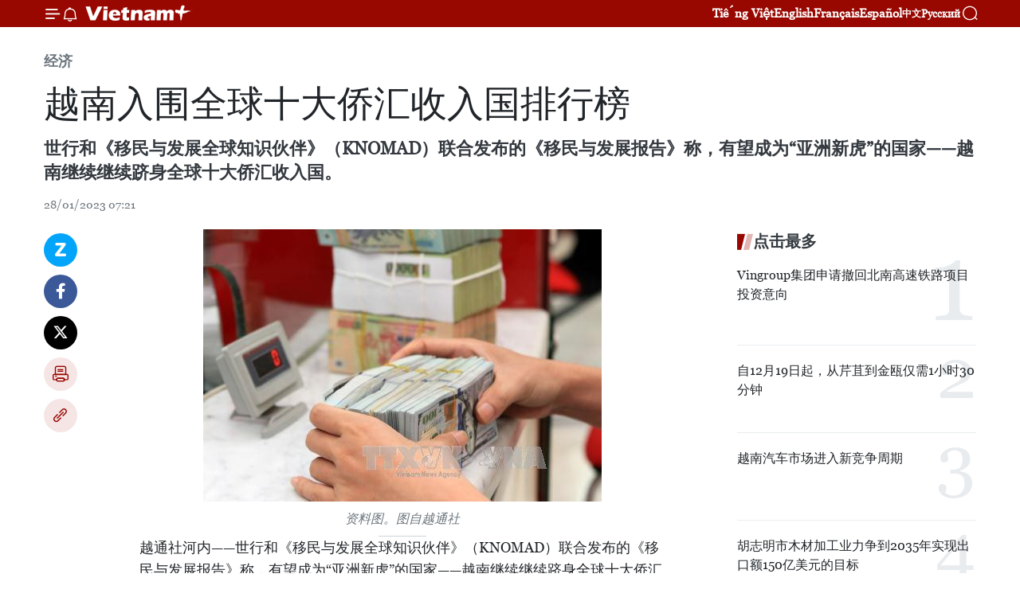

--- FILE ---
content_type: text/html;charset=utf-8
request_url: https://zh.vietnamplus.vn/article-post181768.vnp
body_size: 23090
content:
<!DOCTYPE html> <html lang="zh" class="cn"> <head> <title>越南入围全球十大侨汇收入国排行榜 | Vietnam+ (VietnamPlus)</title> <meta name="description" content="世行和《移民与发展全球知识伙伴》（KNOMAD）联合发布的《移民与发展报告》称，有望成为“亚洲新虎”的国家——越南继续继续跻身全球十大侨汇收入国。"/> <meta name="keywords" content="越南,全球,十大侨汇,收入国,排行榜"/> <meta name="news_keywords" content="越南,全球,十大侨汇,收入国,排行榜"/> <meta http-equiv="Content-Type" content="text/html; charset=utf-8" /> <meta http-equiv="X-UA-Compatible" content="IE=edge"/> <meta http-equiv="refresh" content="1800" /> <meta name="revisit-after" content="1 days" /> <meta name="viewport" content="width=device-width, initial-scale=1"> <meta http-equiv="content-language" content="vi" /> <meta name="format-detection" content="telephone=no"/> <meta name="format-detection" content="address=no"/> <meta name="apple-mobile-web-app-capable" content="yes"> <meta name="apple-mobile-web-app-status-bar-style" content="black"> <meta name="apple-mobile-web-app-title" content="Vietnam+ (VietnamPlus)"/> <meta name="referrer" content="no-referrer-when-downgrade"/> <link rel="shortcut icon" href="https://media.vietnamplus.vn/assets/web/styles/img/favicon.ico" type="image/x-icon" /> <link rel="preconnect" href="https://media.vietnamplus.vn"/> <link rel="dns-prefetch" href="https://media.vietnamplus.vn"/> <link rel="preconnect" href="//www.google-analytics.com" /> <link rel="preconnect" href="//www.googletagmanager.com" /> <link rel="preconnect" href="//stc.za.zaloapp.com" /> <link rel="preconnect" href="//fonts.googleapis.com" /> <link rel="preconnect" href="//pagead2.googlesyndication.com"/> <link rel="preconnect" href="//tpc.googlesyndication.com"/> <link rel="preconnect" href="//securepubads.g.doubleclick.net"/> <link rel="preconnect" href="//accounts.google.com"/> <link rel="preconnect" href="//adservice.google.com"/> <link rel="preconnect" href="//adservice.google.com.vn"/> <link rel="preconnect" href="//www.googletagservices.com"/> <link rel="preconnect" href="//partner.googleadservices.com"/> <link rel="preconnect" href="//tpc.googlesyndication.com"/> <link rel="preconnect" href="//za.zdn.vn"/> <link rel="preconnect" href="//sp.zalo.me"/> <link rel="preconnect" href="//connect.facebook.net"/> <link rel="preconnect" href="//www.facebook.com"/> <link rel="dns-prefetch" href="//www.google-analytics.com" /> <link rel="dns-prefetch" href="//www.googletagmanager.com" /> <link rel="dns-prefetch" href="//stc.za.zaloapp.com" /> <link rel="dns-prefetch" href="//fonts.googleapis.com" /> <link rel="dns-prefetch" href="//pagead2.googlesyndication.com"/> <link rel="dns-prefetch" href="//tpc.googlesyndication.com"/> <link rel="dns-prefetch" href="//securepubads.g.doubleclick.net"/> <link rel="dns-prefetch" href="//accounts.google.com"/> <link rel="dns-prefetch" href="//adservice.google.com"/> <link rel="dns-prefetch" href="//adservice.google.com.vn"/> <link rel="dns-prefetch" href="//www.googletagservices.com"/> <link rel="dns-prefetch" href="//partner.googleadservices.com"/> <link rel="dns-prefetch" href="//tpc.googlesyndication.com"/> <link rel="dns-prefetch" href="//za.zdn.vn"/> <link rel="dns-prefetch" href="//sp.zalo.me"/> <link rel="dns-prefetch" href="//connect.facebook.net"/> <link rel="dns-prefetch" href="//www.facebook.com"/> <link rel="dns-prefetch" href="//graph.facebook.com"/> <link rel="dns-prefetch" href="//static.xx.fbcdn.net"/> <link rel="dns-prefetch" href="//staticxx.facebook.com"/> <script> var cmsConfig = { domainDesktop: 'https://zh.vietnamplus.vn', domainMobile: 'https://zh.vietnamplus.vn', domainApi: 'https://zh-api.vietnamplus.vn', domainStatic: 'https://media.vietnamplus.vn', domainLog: 'https://zh-log.vietnamplus.vn', googleAnalytics: 'G\-6R6V6RSN83', siteId: 0, pageType: 1, objectId: 181768, adsZone: 367, allowAds: true, adsLazy: true, antiAdblock: true, }; if (window.location.protocol !== 'https:' && window.location.hostname.indexOf('vietnamplus.vn') !== -1) { window.location = 'https://' + window.location.hostname + window.location.pathname + window.location.hash; } var USER_AGENT=window.navigator&&(window.navigator.userAgent||window.navigator.vendor)||window.opera||"",IS_MOBILE=/Android|webOS|iPhone|iPod|BlackBerry|Windows Phone|IEMobile|Mobile Safari|Opera Mini/i.test(USER_AGENT),IS_REDIRECT=!1;function setCookie(e,o,i){var n=new Date,i=(n.setTime(n.getTime()+24*i*60*60*1e3),"expires="+n.toUTCString());document.cookie=e+"="+o+"; "+i+";path=/;"}function getCookie(e){var o=document.cookie.indexOf(e+"="),i=o+e.length+1;return!o&&e!==document.cookie.substring(0,e.length)||-1===o?null:(-1===(e=document.cookie.indexOf(";",i))&&(e=document.cookie.length),unescape(document.cookie.substring(i,e)))}IS_MOBILE&&getCookie("isDesktop")&&(setCookie("isDesktop",1,-1),window.location=window.location.pathname.replace(".amp", ".vnp")+window.location.search,IS_REDIRECT=!0); </script> <script> if(USER_AGENT && USER_AGENT.indexOf("facebot") <= 0 && USER_AGENT.indexOf("facebookexternalhit") <= 0) { var query = ''; var hash = ''; if (window.location.search) query = window.location.search; if (window.location.hash) hash = window.location.hash; var canonicalUrl = 'https://zh.vietnamplus.vn/article-post181768.vnp' + query + hash ; var curUrl = decodeURIComponent(window.location.href); if(!location.port && canonicalUrl.startsWith("http") && curUrl != canonicalUrl){ window.location.replace(canonicalUrl); } } </script> <meta property="fb:pages" content="120834779440" /> <meta property="fb:app_id" content="1960985707489919" /> <meta name="author" content="Vietnam+ (VietnamPlus)" /> <meta name="copyright" content="Copyright © 2026 by Vietnam+ (VietnamPlus)" /> <meta name="RATING" content="GENERAL" /> <meta name="GENERATOR" content="Vietnam+ (VietnamPlus)" /> <meta content="Vietnam+ (VietnamPlus)" itemprop="sourceOrganization" name="source"/> <meta content="news" itemprop="genre" name="medium"/> <meta name="robots" content="noarchive, max-image-preview:large, index, follow" /> <meta name="GOOGLEBOT" content="noarchive, max-image-preview:large, index, follow" /> <link rel="canonical" href="https://zh.vietnamplus.vn/article-post181768.vnp" /> <meta property="og:site_name" content="Vietnam+ (VietnamPlus)"/> <meta property="og:rich_attachment" content="true"/> <meta property="og:type" content="article"/> <meta property="og:url" content="https://zh.vietnamplus.vn/article-post181768.vnp"/> <meta property="og:image" content="https://mediazh.vietnamplus.vn/images/d64b6dba57756e92a2c312b3d69010b7090cc516ccabf2196fbe1403c093075cb5321950bb32e8bed3be4bdbe1808500aa67809a56851d2e9ee9b753af3f4811a0942a9a568fc9b0ca3257ded2e32d14/giaodichngoaite.jpg.webp"/> <meta property="og:image:width" content="1200"/> <meta property="og:image:height" content="630"/> <meta property="og:title" content="越南入围全球十大侨汇收入国排行榜"/> <meta property="og:description" content="世行和《移民与发展全球知识伙伴》（KNOMAD）联合发布的《移民与发展报告》称，有望成为“亚洲新虎”的国家——越南继续继续跻身全球十大侨汇收入国。"/> <meta name="twitter:card" value="summary"/> <meta name="twitter:url" content="https://zh.vietnamplus.vn/article-post181768.vnp"/> <meta name="twitter:title" content="越南入围全球十大侨汇收入国排行榜"/> <meta name="twitter:description" content="世行和《移民与发展全球知识伙伴》（KNOMAD）联合发布的《移民与发展报告》称，有望成为“亚洲新虎”的国家——越南继续继续跻身全球十大侨汇收入国。"/> <meta name="twitter:image" content="https://mediazh.vietnamplus.vn/images/d64b6dba57756e92a2c312b3d69010b7090cc516ccabf2196fbe1403c093075cb5321950bb32e8bed3be4bdbe1808500aa67809a56851d2e9ee9b753af3f4811a0942a9a568fc9b0ca3257ded2e32d14/giaodichngoaite.jpg.webp"/> <meta name="twitter:site" content="@Vietnam+ (VietnamPlus)"/> <meta name="twitter:creator" content="@Vietnam+ (VietnamPlus)"/> <meta property="article:publisher" content="https://www.facebook.com/VietnamPlus" /> <meta property="article:tag" content="越南,全球,十大侨汇,收入国,排行榜"/> <meta property="article:section" content="经济" /> <meta property="article:published_time" content="2023-01-28T14:21:00+0700"/> <meta property="article:modified_time" content="2023-01-28T14:26:26+0700"/> <script type="application/ld+json"> { "@context": "http://schema.org", "@type": "Organization", "name": "Vietnam+ (VietnamPlus)", "url": "https://zh.vietnamplus.vn", "logo": "https://media.vietnamplus.vn/assets/web/styles/img/logo.png", "foundingDate": "2008", "founders": [ { "@type": "Person", "name": "Thông tấn xã Việt Nam (TTXVN)" } ], "address": [ { "@type": "PostalAddress", "streetAddress": "Số 05 Lý Thường Kiệt - Hà Nội - Việt Nam", "addressLocality": "Hà Nội City", "addressRegion": "Northeast", "postalCode": "100000", "addressCountry": "VNM" } ], "contactPoint": [ { "@type": "ContactPoint", "telephone": "+84-243-941-1349", "contactType": "customer service" }, { "@type": "ContactPoint", "telephone": "+84-243-941-1348", "contactType": "customer service" } ], "sameAs": [ "https://www.facebook.com/VietnamPlus", "https://www.tiktok.com/@vietnamplus", "https://twitter.com/vietnamplus", "https://www.youtube.com/c/BaoVietnamPlus" ] } </script> <script type="application/ld+json"> { "@context" : "https://schema.org", "@type" : "WebSite", "name": "Vietnam+ (VietnamPlus)", "url": "https://zh.vietnamplus.vn", "alternateName" : "Báo điện tử VIETNAMPLUS, Cơ quan của Thông tấn xã Việt Nam (TTXVN)", "potentialAction": { "@type": "SearchAction", "target": { "@type": "EntryPoint", "urlTemplate": "https://zh.vietnamplus.vn/search/?q={search_term_string}" }, "query-input": "required name=search_term_string" } } </script> <script type="application/ld+json"> { "@context":"http://schema.org", "@type":"BreadcrumbList", "itemListElement":[ { "@type":"ListItem", "position":1, "item":{ "@id":"https://zh.vietnamplus.vn/business/", "name":"经济" } } ] } </script> <script type="application/ld+json"> { "@context": "http://schema.org", "@type": "NewsArticle", "mainEntityOfPage":{ "@type":"WebPage", "@id":"https://zh.vietnamplus.vn/article-post181768.vnp" }, "headline": "越南入围全球十大侨汇收入国排行榜", "description": "世行和《移民与发展全球知识伙伴》（KNOMAD）联合发布的《移民与发展报告》称，有望成为“亚洲新虎”的国家——越南继续继续跻身全球十大侨汇收入国。", "image": { "@type": "ImageObject", "url": "https://mediazh.vietnamplus.vn/images/d64b6dba57756e92a2c312b3d69010b7090cc516ccabf2196fbe1403c093075cb5321950bb32e8bed3be4bdbe1808500aa67809a56851d2e9ee9b753af3f4811a0942a9a568fc9b0ca3257ded2e32d14/giaodichngoaite.jpg.webp", "width" : 1200, "height" : 675 }, "datePublished": "2023-01-28T14:21:00+0700", "dateModified": "2023-01-28T14:26:26+0700", "author": { "@type": "Person", "name": "" }, "publisher": { "@type": "Organization", "name": "Vietnam+ (VietnamPlus)", "logo": { "@type": "ImageObject", "url": "https://media.vietnamplus.vn/assets/web/styles/img/logo.png" } } } </script> <link rel="preload" href="https://media.vietnamplus.vn/assets/web/styles/css/main.min-1.0.14.css" as="style"> <link rel="preload" href="https://media.vietnamplus.vn/assets/web/js/main.min-1.0.33.js" as="script"> <link rel="preload" href="https://media.vietnamplus.vn/assets/web/js/detail.min-1.0.15.js" as="script"> <link rel="preload" href="https://common.mcms.one/assets/styles/css/vietnamplus-1.0.0.css" as="style"> <link rel="stylesheet" href="https://common.mcms.one/assets/styles/css/vietnamplus-1.0.0.css"> <link id="cms-style" rel="stylesheet" href="https://media.vietnamplus.vn/assets/web/styles/css/main.min-1.0.14.css"> <script type="text/javascript"> var _metaOgUrl = 'https://zh.vietnamplus.vn/article-post181768.vnp'; var page_title = document.title; var tracked_url = window.location.pathname + window.location.search + window.location.hash; var cate_path = 'business'; if (cate_path.length > 0) { tracked_url = "/" + cate_path + tracked_url; } </script> <script async="" src="https://www.googletagmanager.com/gtag/js?id=G-6R6V6RSN83"></script> <script> window.dataLayer = window.dataLayer || []; function gtag(){dataLayer.push(arguments);} gtag('js', new Date()); gtag('config', 'G-6R6V6RSN83', {page_path: tracked_url}); </script> <script>window.dataLayer = window.dataLayer || [];dataLayer.push({'pageCategory': '/business'});</script> <script> window.dataLayer = window.dataLayer || []; dataLayer.push({ 'event': 'Pageview', 'articleId': '181768', 'articleTitle': '越南入围全球十大侨汇收入国排行榜', 'articleCategory': '经济', 'articleAlowAds': true, 'articleType': 'detail', 'articleTags': '越南,全球,十大侨汇,收入国,排行榜', 'articlePublishDate': '2023-01-28T14:21:00+0700', 'articleThumbnail': 'https://mediazh.vietnamplus.vn/images/d64b6dba57756e92a2c312b3d69010b7090cc516ccabf2196fbe1403c093075cb5321950bb32e8bed3be4bdbe1808500aa67809a56851d2e9ee9b753af3f4811a0942a9a568fc9b0ca3257ded2e32d14/giaodichngoaite.jpg.webp', 'articleShortUrl': 'https://zh.vietnamplus.vn/article-post181768.vnp', 'articleFullUrl': 'https://zh.vietnamplus.vn/article-post181768.vnp', }); </script> <script type='text/javascript'> gtag('event', 'article_page',{ 'articleId': '181768', 'articleTitle': '越南入围全球十大侨汇收入国排行榜', 'articleCategory': '经济', 'articleAlowAds': true, 'articleType': 'detail', 'articleTags': '越南,全球,十大侨汇,收入国,排行榜', 'articlePublishDate': '2023-01-28T14:21:00+0700', 'articleThumbnail': 'https://mediazh.vietnamplus.vn/images/d64b6dba57756e92a2c312b3d69010b7090cc516ccabf2196fbe1403c093075cb5321950bb32e8bed3be4bdbe1808500aa67809a56851d2e9ee9b753af3f4811a0942a9a568fc9b0ca3257ded2e32d14/giaodichngoaite.jpg.webp', 'articleShortUrl': 'https://zh.vietnamplus.vn/article-post181768.vnp', 'articleFullUrl': 'https://zh.vietnamplus.vn/article-post181768.vnp', }); </script> <script>(function(w,d,s,l,i){w[l]=w[l]||[];w[l].push({'gtm.start': new Date().getTime(),event:'gtm.js'});var f=d.getElementsByTagName(s)[0], j=d.createElement(s),dl=l!='dataLayer'?'&l='+l:'';j.async=true;j.src= 'https://www.googletagmanager.com/gtm.js?id='+i+dl;f.parentNode.insertBefore(j,f); })(window,document,'script','dataLayer','GTM-5WM58F3N');</script> <script type="text/javascript"> !function(){"use strict";function e(e){var t=!(arguments.length>1&&void 0!==arguments[1])||arguments[1],c=document.createElement("script");c.src=e,t?c.type="module":(c.async=!0,c.type="text/javascript",c.setAttribute("nomodule",""));var n=document.getElementsByTagName("script")[0];n.parentNode.insertBefore(c,n)}!function(t,c){!function(t,c,n){var a,o,r;n.accountId=c,null!==(a=t.marfeel)&&void 0!==a||(t.marfeel={}),null!==(o=(r=t.marfeel).cmd)&&void 0!==o||(r.cmd=[]),t.marfeel.config=n;var i="https://sdk.mrf.io/statics";e("".concat(i,"/marfeel-sdk.js?id=").concat(c),!0),e("".concat(i,"/marfeel-sdk.es5.js?id=").concat(c),!1)}(t,c,arguments.length>2&&void 0!==arguments[2]?arguments[2]:{})}(window,2272,{} )}(); </script> <script async src="https://sp.zalo.me/plugins/sdk.js"></script> </head> <body class="detail-page"> <div id="sdaWeb_SdaMasthead" class="rennab rennab-top" data-platform="1" data-position="Web_SdaMasthead"> </div> <header class=" site-header"> <div class="sticky"> <div class="container"> <i class="ic-menu"></i> <i class="ic-bell"></i> <div id="header-news" class="pick-news hidden" data-source="header-latest-news"></div> <a class="small-logo" href="/" title="Vietnam+ (VietnamPlus)">Vietnam+ (VietnamPlus)</a> <ul class="menu"> <li> <a href="https://www.vietnamplus.vn" title="Tiếng Việt" target="_blank">Tiếng Việt</a> </li> <li> <a href="https://en.vietnamplus.vn" title="English" target="_blank" rel="nofollow">English</a> </li> <li> <a href="https://fr.vietnamplus.vn" title="Français" target="_blank" rel="nofollow">Français</a> </li> <li> <a href="https://es.vietnamplus.vn" title="Español" target="_blank" rel="nofollow">Español</a> </li> <li> <a href="https://zh.vietnamplus.vn" title="中文" target="_blank" rel="nofollow">中文</a> </li> <li> <a href="https://ru.vietnamplus.vn" title="Русский" target="_blank" rel="nofollow">Русский</a> </li> </ul> <div class="search-wrapper"> <i class="ic-search"></i> <input type="text" class="search txtsearch" placeholder="关键词"> </div> </div> </div> </header> <div class="site-body"> <div id="sdaWeb_SdaBackground" class="rennab " data-platform="1" data-position="Web_SdaBackground"> </div> <div class="container"> <div class="breadcrumb breadcrumb-detail"> <h2 class="main"> <a href="https://zh.vietnamplus.vn/business/" title="经济" class="active">经济</a> </h2> </div> <div id="sdaWeb_SdaTop" class="rennab " data-platform="1" data-position="Web_SdaTop"> </div> <div class="article"> <h1 class="article__title cms-title "> 越南入围全球十大侨汇收入国排行榜 </h1> <div class="article__sapo cms-desc"> 世行和《移民与发展全球知识伙伴》（KNOMAD）联合发布的《移民与发展报告》称，有望成为“亚洲新虎”的国家——越南继续继续跻身全球十大侨汇收入国。 </div> <div id="sdaWeb_SdaArticleAfterSapo" class="rennab " data-platform="1" data-position="Web_SdaArticleAfterSapo"> </div> <div class="article__meta"> <time class="time" datetime="2023-01-28T14:21:00+0700" data-time="1674890460" data-friendly="false">2023年01月28日星期六 14:21</time> <meta class="cms-date" itemprop="datePublished" content="2023-01-28T14:21:00+0700"> </div> <div class="col"> <div class="main-col content-col"> <div class="article__body zce-content-body cms-body" itemprop="articleBody"> <div class="social-pin sticky article__social"> <a href="javascript:void(0);" class="zl zalo-share-button" title="Zalo" data-href="https://zh.vietnamplus.vn/article-post181768.vnp" data-oaid="4486284411240520426" data-layout="1" data-color="blue" data-customize="true">Zalo</a> <a href="javascript:void(0);" class="item fb" data-href="https://zh.vietnamplus.vn/article-post181768.vnp" data-rel="facebook" title="Facebook">Facebook</a> <a href="javascript:void(0);" class="item tw" data-href="https://zh.vietnamplus.vn/article-post181768.vnp" data-rel="twitter" title="Twitter">Twitter</a> <a href="javascript:void(0);" class="bookmark sendbookmark hidden" onclick="ME.sendBookmark(this, 181768);" data-id="181768" title="收藏">收藏</a> <a href="javascript:void(0);" class="print sendprint" title="Print" data-href="/print-181768.html">打印</a> <a href="javascript:void(0);" class="item link" data-href="https://zh.vietnamplus.vn/article-post181768.vnp" data-rel="copy" title="Copy link">Copy link</a> </div> <div class="ExternalClass7AB16796BAE740D5B8E12975A9534B96"> <div class="article-photo"> <a href="/Uploaded_ZH/sxtt/2023_01_28/giaodichngoaite.jpg" rel="nofollow" target="_blank"><img alt="越南入围全球十大侨汇收入国排行榜 ảnh 1" src="[data-uri]" class="lazyload cms-photo" data-large-src="https://mediazh.vietnamplus.vn/images/0270f1f1e01d9af365452aa5421fef27ea055940a290235b04b28bc0085c78fad44e8c3959aa60ab84422d3ef49a43f9119ec4c13f047c6cc1789dc01782e3b1/giaodichngoaite.jpg" data-src="https://mediazh.vietnamplus.vn/images/96ffd5bee16f5c3e10e13684daa7101a9d194ced9e332359c075536cef7226922f92c37351ed2817e23d1e5230546f4eb9bbce54a55add935fe459f79ffddb4e/giaodichngoaite.jpg" title="越南入围全球十大侨汇收入国排行榜 ảnh 1"></a><span>资料图。图自越通社</span> </div> <p>越通社河内——世行和《移民与发展全球知识伙伴》（KNOMAD）联合发布的《移民与发展报告》称，有望成为“亚洲新虎”的国家——越南继续继续跻身全球十大侨汇收入国。</p> <p>根据上述报告，在疫情对全球经济造成重大影响的2年期间，在多国通胀持续飙升的背景下，越南的侨汇收入依然相当稳定。根据世行和 KNOMAD 的数据，2022年越南的侨汇收入总额增长了近 5%，2023年有望将增长 3.6%-4.5%。 2021，越南侨汇收入增长了5%。.<br><br> 这一涨幅相当于约10亿美元，使越南侨汇收入总额达到近190亿美元。凭借这一令人印象深刻的数字，越南跻身亚太地区3大侨汇收入国和世界十大侨汇收入国之列。<br><br> 各家银行认为，越南的侨汇收入不断增加，不仅有助于银行增加侨汇业务的盈利，而且还有助于增加越南的外汇储备。<br><br> 越南侨汇收入主要来源于海外越桥和劳务输出。美国是越南第一大侨汇来源国,占55%,其次为英国、澳大利亚和加拿大。此外,越南外派劳务人员较集中的日本、韩国、中国台湾等，是侨汇重要来源地。（完）</p>
</div> <div class="article__source"> <div class="source"> <span class="name">越通社</span> </div> </div> <div id="sdaWeb_SdaArticleAfterBody" class="rennab " data-platform="1" data-position="Web_SdaArticleAfterBody"> </div> </div> <div class="article__tag"> <a class="active" href="https://zh.vietnamplus.vn/tag/越南-tag9.vnp" title="越南">#越南</a> <a class="active" href="https://zh.vietnamplus.vn/tag/全球-tag3159.vnp" title="全球">#全球</a> <a class="" href="https://zh.vietnamplus.vn/tag.vnp?q=十大侨汇" title="十大侨汇">#十大侨汇</a> <a class="" href="https://zh.vietnamplus.vn/tag.vnp?q=收入国" title="收入国">#收入国</a> <a class="" href="https://zh.vietnamplus.vn/tag/排行榜-tag5480.vnp" title="排行榜">#排行榜</a> <a class="link" href="https://zh.vietnamplus.vn/region/rg/620.vnp" title="越南"><i class="ic-location"></i> 越南</a> </div> <div id="sdaWeb_SdaArticleAfterTag" class="rennab " data-platform="1" data-position="Web_SdaArticleAfterTag"> </div> <div class="wrap-social"> <div class="social-pin article__social"> <a href="javascript:void(0);" class="zl zalo-share-button" title="Zalo" data-href="https://zh.vietnamplus.vn/article-post181768.vnp" data-oaid="4486284411240520426" data-layout="1" data-color="blue" data-customize="true">Zalo</a> <a href="javascript:void(0);" class="item fb" data-href="https://zh.vietnamplus.vn/article-post181768.vnp" data-rel="facebook" title="Facebook">Facebook</a> <a href="javascript:void(0);" class="item tw" data-href="https://zh.vietnamplus.vn/article-post181768.vnp" data-rel="twitter" title="Twitter">Twitter</a> <a href="javascript:void(0);" class="bookmark sendbookmark hidden" onclick="ME.sendBookmark(this, 181768);" data-id="181768" title="收藏">收藏</a> <a href="javascript:void(0);" class="print sendprint" title="Print" data-href="/print-181768.html">打印</a> <a href="javascript:void(0);" class="item link" data-href="https://zh.vietnamplus.vn/article-post181768.vnp" data-rel="copy" title="Copy link">Copy link</a> </div> <a href="https://news.google.com/publications/CAAqBwgKMN-18wowlLWFAw?hl=vi&gl=VN&ceid=VN%3Avi" class="google-news" target="_blank" title="Google News">关注 VietnamPlus</a> </div> <div id="sdaWeb_SdaArticleAfterBody1" class="rennab " data-platform="1" data-position="Web_SdaArticleAfterBody1"> </div> <div id="sdaWeb_SdaArticleAfterBody2" class="rennab " data-platform="1" data-position="Web_SdaArticleAfterBody2"> </div> <div class="box-related-news"> <h3 class="box-heading"> <span class="title">相关新闻</span> </h3> <div class="box-content" data-source="related-news"> <article class="story"> <figure class="story__thumb"> <a class="cms-link" href="https://zh.vietnamplus.vn/article-post162794.vnp" title="越南多举措吸引海外侨胞在国内投资兴业"> <img class="lazyload" src="[data-uri]" data-src="https://mediazh.vietnamplus.vn/images/6a207130380a6995adc232b70938d3a78ab4e8dd61eac2bb054c355ccd08e3119a9c06f1bf7d43844bb3f95ee4a899ec2e9838205b7e467ae98da1ab3dd129d75bb15e980340b393323e9a5f18e2e449/thu_hut_nguon_luc_kieu_bao.jpg.webp" data-srcset="https://mediazh.vietnamplus.vn/images/6a207130380a6995adc232b70938d3a78ab4e8dd61eac2bb054c355ccd08e3119a9c06f1bf7d43844bb3f95ee4a899ec2e9838205b7e467ae98da1ab3dd129d75bb15e980340b393323e9a5f18e2e449/thu_hut_nguon_luc_kieu_bao.jpg.webp 1x, https://mediazh.vietnamplus.vn/images/c0b508db472e6bb0e68a748ea188e0688ab4e8dd61eac2bb054c355ccd08e3119a9c06f1bf7d43844bb3f95ee4a899ec2e9838205b7e467ae98da1ab3dd129d75bb15e980340b393323e9a5f18e2e449/thu_hut_nguon_luc_kieu_bao.jpg.webp 2x" alt="越南多举措吸引海外侨胞在国内投资兴业"> <noscript><img src="https://mediazh.vietnamplus.vn/images/6a207130380a6995adc232b70938d3a78ab4e8dd61eac2bb054c355ccd08e3119a9c06f1bf7d43844bb3f95ee4a899ec2e9838205b7e467ae98da1ab3dd129d75bb15e980340b393323e9a5f18e2e449/thu_hut_nguon_luc_kieu_bao.jpg.webp" srcset="https://mediazh.vietnamplus.vn/images/6a207130380a6995adc232b70938d3a78ab4e8dd61eac2bb054c355ccd08e3119a9c06f1bf7d43844bb3f95ee4a899ec2e9838205b7e467ae98da1ab3dd129d75bb15e980340b393323e9a5f18e2e449/thu_hut_nguon_luc_kieu_bao.jpg.webp 1x, https://mediazh.vietnamplus.vn/images/c0b508db472e6bb0e68a748ea188e0688ab4e8dd61eac2bb054c355ccd08e3119a9c06f1bf7d43844bb3f95ee4a899ec2e9838205b7e467ae98da1ab3dd129d75bb15e980340b393323e9a5f18e2e449/thu_hut_nguon_luc_kieu_bao.jpg.webp 2x" alt="越南多举措吸引海外侨胞在国内投资兴业" class="image-fallback"></noscript> </a> </figure> <h2 class="story__heading" data-tracking="162794"> <a class=" cms-link" href="https://zh.vietnamplus.vn/article-post162794.vnp" title="越南多举措吸引海外侨胞在国内投资兴业"> <i class="ic-video"></i> 越南多举措吸引海外侨胞在国内投资兴业 </a> </h2> <time class="time" datetime="2022-04-12T06:00:00+0700" data-time="1649718000"> 12/04/2022 06:00 </time> <div class="story__summary story__shorten"> 旅居海外的越南侨民已经深度融入所在地社会，经济实力日益强大。虽然相隔遥远，但侨胞们始终心系祖国，情系家乡。近年来，回国创业或与多领域知识分子、专家联营合作，为祖国做出贡献已成为不少侨胞选择的趋势。 </div> </article> <article class="story"> <figure class="story__thumb"> <a class="cms-link" href="https://zh.vietnamplus.vn/article-post164968.vnp" title="2022年第一季度胡志明市侨汇收入达17.75亿美元"> <img class="lazyload" src="[data-uri]" data-src="https://mediazh.vietnamplus.vn/images/6a207130380a6995adc232b70938d3a75e2d7fa4de9534aa47302a60de539c1e11bed7ca132222755415a638f4336182ffde09edae4412d860da00673a8d344a/dong_usd.jpg.webp" data-srcset="https://mediazh.vietnamplus.vn/images/6a207130380a6995adc232b70938d3a75e2d7fa4de9534aa47302a60de539c1e11bed7ca132222755415a638f4336182ffde09edae4412d860da00673a8d344a/dong_usd.jpg.webp 1x, https://mediazh.vietnamplus.vn/images/c0b508db472e6bb0e68a748ea188e0685e2d7fa4de9534aa47302a60de539c1e11bed7ca132222755415a638f4336182ffde09edae4412d860da00673a8d344a/dong_usd.jpg.webp 2x" alt="2022年第一季度胡志明市侨汇收入达17.75亿美元"> <noscript><img src="https://mediazh.vietnamplus.vn/images/6a207130380a6995adc232b70938d3a75e2d7fa4de9534aa47302a60de539c1e11bed7ca132222755415a638f4336182ffde09edae4412d860da00673a8d344a/dong_usd.jpg.webp" srcset="https://mediazh.vietnamplus.vn/images/6a207130380a6995adc232b70938d3a75e2d7fa4de9534aa47302a60de539c1e11bed7ca132222755415a638f4336182ffde09edae4412d860da00673a8d344a/dong_usd.jpg.webp 1x, https://mediazh.vietnamplus.vn/images/c0b508db472e6bb0e68a748ea188e0685e2d7fa4de9534aa47302a60de539c1e11bed7ca132222755415a638f4336182ffde09edae4412d860da00673a8d344a/dong_usd.jpg.webp 2x" alt="2022年第一季度胡志明市侨汇收入达17.75亿美元" class="image-fallback"></noscript> </a> </figure> <h2 class="story__heading" data-tracking="164968"> <a class=" cms-link" href="https://zh.vietnamplus.vn/article-post164968.vnp" title="2022年第一季度胡志明市侨汇收入达17.75亿美元"> 2022年第一季度胡志明市侨汇收入达17.75亿美元 </a> </h2> <time class="time" datetime="2022-05-04T10:50:00+0700" data-time="1651636200"> 04/05/2022 10:50 </time> <div class="story__summary story__shorten"> 据越南国家银行胡志明市分行的消息，截至2022年第一季度底，流入胡志明市的侨汇收入达17.75亿美元，同比增长14.2%。 </div> </article> <article class="story"> <figure class="story__thumb"> <a class="cms-link" href="https://zh.vietnamplus.vn/article-post167174.vnp" title="新冠疫情重压之下， 越南侨汇额持续增加"> <img class="lazyload" src="[data-uri]" data-src="https://mediazh.vietnamplus.vn/images/6a207130380a6995adc232b70938d3a7444ed2a2d0516dd1d04e7f1d42edadd266caebcbfdeb781d8718536b70e6f12003f2ff690d9877e497038fe91b1b3469/ngoaite.jpg.webp" data-srcset="https://mediazh.vietnamplus.vn/images/6a207130380a6995adc232b70938d3a7444ed2a2d0516dd1d04e7f1d42edadd266caebcbfdeb781d8718536b70e6f12003f2ff690d9877e497038fe91b1b3469/ngoaite.jpg.webp 1x, https://mediazh.vietnamplus.vn/images/c0b508db472e6bb0e68a748ea188e068444ed2a2d0516dd1d04e7f1d42edadd266caebcbfdeb781d8718536b70e6f12003f2ff690d9877e497038fe91b1b3469/ngoaite.jpg.webp 2x" alt="新冠疫情重压之下， 越南侨汇额持续增加"> <noscript><img src="https://mediazh.vietnamplus.vn/images/6a207130380a6995adc232b70938d3a7444ed2a2d0516dd1d04e7f1d42edadd266caebcbfdeb781d8718536b70e6f12003f2ff690d9877e497038fe91b1b3469/ngoaite.jpg.webp" srcset="https://mediazh.vietnamplus.vn/images/6a207130380a6995adc232b70938d3a7444ed2a2d0516dd1d04e7f1d42edadd266caebcbfdeb781d8718536b70e6f12003f2ff690d9877e497038fe91b1b3469/ngoaite.jpg.webp 1x, https://mediazh.vietnamplus.vn/images/c0b508db472e6bb0e68a748ea188e068444ed2a2d0516dd1d04e7f1d42edadd266caebcbfdeb781d8718536b70e6f12003f2ff690d9877e497038fe91b1b3469/ngoaite.jpg.webp 2x" alt="新冠疫情重压之下， 越南侨汇额持续增加" class="image-fallback"></noscript> </a> </figure> <h2 class="story__heading" data-tracking="167174"> <a class=" cms-link" href="https://zh.vietnamplus.vn/article-post167174.vnp" title="新冠疫情重压之下， 越南侨汇额持续增加"> 新冠疫情重压之下， 越南侨汇额持续增加 </a> </h2> <time class="time" datetime="2022-01-31T11:12:00+0700" data-time="1643602320"> 31/01/2022 11:12 </time> <div class="story__summary story__shorten"> 2021年越南侨汇金额约达125亿美元，同比增长约10%。其中，通过金融机构汇款的资金约占70%，通过侨汇公司汇款的占28%，邮递汇款占2%。 </div> </article> <article class="story"> <figure class="story__thumb"> <a class="cms-link" href="https://zh.vietnamplus.vn/article-post170528.vnp" title="2022年上半年胡志明市侨汇收入达31.6亿美元"> <img class="lazyload" src="[data-uri]" data-src="https://mediazh.vietnamplus.vn/images/6a207130380a6995adc232b70938d3a75e2d7fa4de9534aa47302a60de539c1ef9e92f18d53acc974bf96a4bcbcd4525d71c044191b7ec08860b7f0570dffc39/Kieuhoi.jpg.webp" data-srcset="https://mediazh.vietnamplus.vn/images/6a207130380a6995adc232b70938d3a75e2d7fa4de9534aa47302a60de539c1ef9e92f18d53acc974bf96a4bcbcd4525d71c044191b7ec08860b7f0570dffc39/Kieuhoi.jpg.webp 1x, https://mediazh.vietnamplus.vn/images/c0b508db472e6bb0e68a748ea188e0685e2d7fa4de9534aa47302a60de539c1ef9e92f18d53acc974bf96a4bcbcd4525d71c044191b7ec08860b7f0570dffc39/Kieuhoi.jpg.webp 2x" alt="2022年上半年胡志明市侨汇收入达31.6亿美元"> <noscript><img src="https://mediazh.vietnamplus.vn/images/6a207130380a6995adc232b70938d3a75e2d7fa4de9534aa47302a60de539c1ef9e92f18d53acc974bf96a4bcbcd4525d71c044191b7ec08860b7f0570dffc39/Kieuhoi.jpg.webp" srcset="https://mediazh.vietnamplus.vn/images/6a207130380a6995adc232b70938d3a75e2d7fa4de9534aa47302a60de539c1ef9e92f18d53acc974bf96a4bcbcd4525d71c044191b7ec08860b7f0570dffc39/Kieuhoi.jpg.webp 1x, https://mediazh.vietnamplus.vn/images/c0b508db472e6bb0e68a748ea188e0685e2d7fa4de9534aa47302a60de539c1ef9e92f18d53acc974bf96a4bcbcd4525d71c044191b7ec08860b7f0570dffc39/Kieuhoi.jpg.webp 2x" alt="2022年上半年胡志明市侨汇收入达31.6亿美元" class="image-fallback"></noscript> </a> </figure> <h2 class="story__heading" data-tracking="170528"> <a class=" cms-link" href="https://zh.vietnamplus.vn/article-post170528.vnp" title="2022年上半年胡志明市侨汇收入达31.6亿美元"> 2022年上半年胡志明市侨汇收入达31.6亿美元 </a> </h2> <time class="time" datetime="2022-07-28T11:41:00+0700" data-time="1658983260"> 28/07/2022 11:41 </time> <div class="story__summary story__shorten"> 据越南国家银行胡志明市分行的消息，2022年上半年，流入胡志明市的侨汇收入达31.6亿美元，同比下降了13%。 </div> </article> <article class="story"> <figure class="story__thumb"> <a class="cms-link" href="https://zh.vietnamplus.vn/article-post179803.vnp" title="2022年胡志明市侨汇收入约达68亿美元"> <img class="lazyload" src="[data-uri]" data-src="https://mediazh.vietnamplus.vn/images/6a207130380a6995adc232b70938d3a75e2d7fa4de9534aa47302a60de539c1ecdf1b1527c591b768c673e7034bd578fa5291367363ea5f62cb7e8bcb2ddcc1f9a1418355a2b3f7bdbb6d4468e12f5c7/kieu_hoi_tphcm_2022.jpg.webp" data-srcset="https://mediazh.vietnamplus.vn/images/6a207130380a6995adc232b70938d3a75e2d7fa4de9534aa47302a60de539c1ecdf1b1527c591b768c673e7034bd578fa5291367363ea5f62cb7e8bcb2ddcc1f9a1418355a2b3f7bdbb6d4468e12f5c7/kieu_hoi_tphcm_2022.jpg.webp 1x, https://mediazh.vietnamplus.vn/images/c0b508db472e6bb0e68a748ea188e0685e2d7fa4de9534aa47302a60de539c1ecdf1b1527c591b768c673e7034bd578fa5291367363ea5f62cb7e8bcb2ddcc1f9a1418355a2b3f7bdbb6d4468e12f5c7/kieu_hoi_tphcm_2022.jpg.webp 2x" alt="2022年胡志明市侨汇收入约达68亿美元"> <noscript><img src="https://mediazh.vietnamplus.vn/images/6a207130380a6995adc232b70938d3a75e2d7fa4de9534aa47302a60de539c1ecdf1b1527c591b768c673e7034bd578fa5291367363ea5f62cb7e8bcb2ddcc1f9a1418355a2b3f7bdbb6d4468e12f5c7/kieu_hoi_tphcm_2022.jpg.webp" srcset="https://mediazh.vietnamplus.vn/images/6a207130380a6995adc232b70938d3a75e2d7fa4de9534aa47302a60de539c1ecdf1b1527c591b768c673e7034bd578fa5291367363ea5f62cb7e8bcb2ddcc1f9a1418355a2b3f7bdbb6d4468e12f5c7/kieu_hoi_tphcm_2022.jpg.webp 1x, https://mediazh.vietnamplus.vn/images/c0b508db472e6bb0e68a748ea188e0685e2d7fa4de9534aa47302a60de539c1ecdf1b1527c591b768c673e7034bd578fa5291367363ea5f62cb7e8bcb2ddcc1f9a1418355a2b3f7bdbb6d4468e12f5c7/kieu_hoi_tphcm_2022.jpg.webp 2x" alt="2022年胡志明市侨汇收入约达68亿美元" class="image-fallback"></noscript> </a> </figure> <h2 class="story__heading" data-tracking="179803"> <a class=" cms-link" href="https://zh.vietnamplus.vn/article-post179803.vnp" title="2022年胡志明市侨汇收入约达68亿美元"> 2022年胡志明市侨汇收入约达68亿美元 </a> </h2> <time class="time" datetime="2022-12-14T16:15:00+0700" data-time="1671009300"> 14/12/2022 16:15 </time> <div class="story__summary story__shorten"> 越南国家银行胡志明市分行副行长阮德令表示，预计2022年，胡志明市侨汇收入约达68亿美元。 </div> </article> <article class="story"> <figure class="story__thumb"> <a class="cms-link" href="https://zh.vietnamplus.vn/article-post180518.vnp" title="2022年越南侨汇收入预计增长4.4%"> <img class="lazyload" src="[data-uri]" data-src="https://mediazh.vietnamplus.vn/images/6a207130380a6995adc232b70938d3a75e2d7fa4de9534aa47302a60de539c1e70cf2499699fb0c4ddd74e5b485fdb47ffde09edae4412d860da00673a8d344a/kieu_hoi.jpg.webp" data-srcset="https://mediazh.vietnamplus.vn/images/6a207130380a6995adc232b70938d3a75e2d7fa4de9534aa47302a60de539c1e70cf2499699fb0c4ddd74e5b485fdb47ffde09edae4412d860da00673a8d344a/kieu_hoi.jpg.webp 1x, https://mediazh.vietnamplus.vn/images/c0b508db472e6bb0e68a748ea188e0685e2d7fa4de9534aa47302a60de539c1e70cf2499699fb0c4ddd74e5b485fdb47ffde09edae4412d860da00673a8d344a/kieu_hoi.jpg.webp 2x" alt="2022年越南侨汇收入预计增长4.4%"> <noscript><img src="https://mediazh.vietnamplus.vn/images/6a207130380a6995adc232b70938d3a75e2d7fa4de9534aa47302a60de539c1e70cf2499699fb0c4ddd74e5b485fdb47ffde09edae4412d860da00673a8d344a/kieu_hoi.jpg.webp" srcset="https://mediazh.vietnamplus.vn/images/6a207130380a6995adc232b70938d3a75e2d7fa4de9534aa47302a60de539c1e70cf2499699fb0c4ddd74e5b485fdb47ffde09edae4412d860da00673a8d344a/kieu_hoi.jpg.webp 1x, https://mediazh.vietnamplus.vn/images/c0b508db472e6bb0e68a748ea188e0685e2d7fa4de9534aa47302a60de539c1e70cf2499699fb0c4ddd74e5b485fdb47ffde09edae4412d860da00673a8d344a/kieu_hoi.jpg.webp 2x" alt="2022年越南侨汇收入预计增长4.4%" class="image-fallback"></noscript> </a> </figure> <h2 class="story__heading" data-tracking="180518"> <a class=" cms-link" href="https://zh.vietnamplus.vn/article-post180518.vnp" title="2022年越南侨汇收入预计增长4.4%"> 2022年越南侨汇收入预计增长4.4% </a> </h2> <time class="time" datetime="2022-12-28T15:07:00+0700" data-time="1672214820"> 28/12/2022 15:07 </time> <div class="story__summary story__shorten"> 海外越人社群日益密切并心系祖国家乡，真正成为越南民族不可分割的组成部分和重要资源，为国家建设、捍卫、发展和融入国际进程作出贡献。 </div> </article> <article class="story"> <figure class="story__thumb"> <a class="cms-link" href="https://zh.vietnamplus.vn/article-post181022.vnp" title="侨汇促进胡志明市发展"> <img class="lazyload" src="[data-uri]" data-src="https://mediazh.vietnamplus.vn/images/6a207130380a6995adc232b70938d3a753bccbff9895157af0591f8dcb8d700d81eefaf12b3a7516fa967c854d57b54c2ab04530805d1c7f2531de3278e7ec9d/ngoaite_1.jpeg.webp" data-srcset="https://mediazh.vietnamplus.vn/images/6a207130380a6995adc232b70938d3a753bccbff9895157af0591f8dcb8d700d81eefaf12b3a7516fa967c854d57b54c2ab04530805d1c7f2531de3278e7ec9d/ngoaite_1.jpeg.webp 1x, https://mediazh.vietnamplus.vn/images/c0b508db472e6bb0e68a748ea188e06853bccbff9895157af0591f8dcb8d700d81eefaf12b3a7516fa967c854d57b54c2ab04530805d1c7f2531de3278e7ec9d/ngoaite_1.jpeg.webp 2x" alt="侨汇促进胡志明市发展"> <noscript><img src="https://mediazh.vietnamplus.vn/images/6a207130380a6995adc232b70938d3a753bccbff9895157af0591f8dcb8d700d81eefaf12b3a7516fa967c854d57b54c2ab04530805d1c7f2531de3278e7ec9d/ngoaite_1.jpeg.webp" srcset="https://mediazh.vietnamplus.vn/images/6a207130380a6995adc232b70938d3a753bccbff9895157af0591f8dcb8d700d81eefaf12b3a7516fa967c854d57b54c2ab04530805d1c7f2531de3278e7ec9d/ngoaite_1.jpeg.webp 1x, https://mediazh.vietnamplus.vn/images/c0b508db472e6bb0e68a748ea188e06853bccbff9895157af0591f8dcb8d700d81eefaf12b3a7516fa967c854d57b54c2ab04530805d1c7f2531de3278e7ec9d/ngoaite_1.jpeg.webp 2x" alt="侨汇促进胡志明市发展" class="image-fallback"></noscript> </a> </figure> <h2 class="story__heading" data-tracking="181022"> <a class=" cms-link" href="https://zh.vietnamplus.vn/article-post181022.vnp" title="侨汇促进胡志明市发展"> 侨汇促进胡志明市发展 </a> </h2> <time class="time" datetime="2023-01-09T10:30:00+0700" data-time="1673235000"> 09/01/2023 10:30 </time> <div class="story__summary story__shorten"> 为了继续吸引海外越南企业的投资，胡志明市出台了多项措施以及创造性和灵活地应用各项指导主张和政策，以促进海外企业家在胡志明市经济社会建设和发展过程中的作用。 </div> </article> <article class="story"> <figure class="story__thumb"> <a class="cms-link" href="https://zh.vietnamplus.vn/article-post181581.vnp" title="2022年越南侨汇收入190亿美元"> <img class="lazyload" src="[data-uri]" data-src="https://mediazh.vietnamplus.vn/images/6a207130380a6995adc232b70938d3a753bccbff9895157af0591f8dcb8d700dd20ae830f33478663e1d4db908205caa281f252443d77e4ae10e8f63cd3dd895de31cf35f05190f988cd0ad3908810b2ffde09edae4412d860da00673a8d344a/photo16739225170091673922518130495034134.jpg.webp" data-srcset="https://mediazh.vietnamplus.vn/images/6a207130380a6995adc232b70938d3a753bccbff9895157af0591f8dcb8d700dd20ae830f33478663e1d4db908205caa281f252443d77e4ae10e8f63cd3dd895de31cf35f05190f988cd0ad3908810b2ffde09edae4412d860da00673a8d344a/photo16739225170091673922518130495034134.jpg.webp 1x, https://mediazh.vietnamplus.vn/images/c0b508db472e6bb0e68a748ea188e06853bccbff9895157af0591f8dcb8d700dd20ae830f33478663e1d4db908205caa281f252443d77e4ae10e8f63cd3dd895de31cf35f05190f988cd0ad3908810b2ffde09edae4412d860da00673a8d344a/photo16739225170091673922518130495034134.jpg.webp 2x" alt="2022年越南侨汇收入190亿美元"> <noscript><img src="https://mediazh.vietnamplus.vn/images/6a207130380a6995adc232b70938d3a753bccbff9895157af0591f8dcb8d700dd20ae830f33478663e1d4db908205caa281f252443d77e4ae10e8f63cd3dd895de31cf35f05190f988cd0ad3908810b2ffde09edae4412d860da00673a8d344a/photo16739225170091673922518130495034134.jpg.webp" srcset="https://mediazh.vietnamplus.vn/images/6a207130380a6995adc232b70938d3a753bccbff9895157af0591f8dcb8d700dd20ae830f33478663e1d4db908205caa281f252443d77e4ae10e8f63cd3dd895de31cf35f05190f988cd0ad3908810b2ffde09edae4412d860da00673a8d344a/photo16739225170091673922518130495034134.jpg.webp 1x, https://mediazh.vietnamplus.vn/images/c0b508db472e6bb0e68a748ea188e06853bccbff9895157af0591f8dcb8d700dd20ae830f33478663e1d4db908205caa281f252443d77e4ae10e8f63cd3dd895de31cf35f05190f988cd0ad3908810b2ffde09edae4412d860da00673a8d344a/photo16739225170091673922518130495034134.jpg.webp 2x" alt="2022年越南侨汇收入190亿美元" class="image-fallback"></noscript> </a> </figure> <h2 class="story__heading" data-tracking="181581"> <a class=" cms-link" href="https://zh.vietnamplus.vn/article-post181581.vnp" title="2022年越南侨汇收入190亿美元"> 2022年越南侨汇收入190亿美元 </a> </h2> <time class="time" datetime="2023-01-19T20:37:00+0700" data-time="1674135420"> 19/01/2023 20:37 </time> <div class="story__summary story__shorten"> 据《政府新闻网》，越南国家银行胡志明市分行表示，2022年末越南侨汇收入增长10 – 20%，而2022年上半年越南侨汇收入受到世界经济下滑的影响。 </div> </article> </div> </div> <div id="sdaWeb_SdaArticleAfterRelated" class="rennab " data-platform="1" data-position="Web_SdaArticleAfterRelated"> </div> <div class="timeline secondary"> <h3 class="box-heading"> <a href="https://zh.vietnamplus.vn/business/" title="经济" class="title"> 更多 </a> </h3> <div class="box-content content-list" data-source="recommendation-367"> <article class="story" data-id="255255"> <figure class="story__thumb"> <a class="cms-link" href="https://zh.vietnamplus.vn/article-post255255.vnp" title="解除IUU“黄牌”警告：永隆省努力保障渔业可持续生计"> <img class="lazyload" src="[data-uri]" data-src="https://mediazh.vietnamplus.vn/images/[base64]/vna-potal-bao-ve-sinh-ke-phat-trien-ben-vung-nghe-ca-vinh-long-8526361.jpg.webp" data-srcset="https://mediazh.vietnamplus.vn/images/[base64]/vna-potal-bao-ve-sinh-ke-phat-trien-ben-vung-nghe-ca-vinh-long-8526361.jpg.webp 1x, https://mediazh.vietnamplus.vn/images/[base64]/vna-potal-bao-ve-sinh-ke-phat-trien-ben-vung-nghe-ca-vinh-long-8526361.jpg.webp 2x" alt="进出永隆省大安乡定安渔港的渔船。图片来源：越通社"> <noscript><img src="https://mediazh.vietnamplus.vn/images/[base64]/vna-potal-bao-ve-sinh-ke-phat-trien-ben-vung-nghe-ca-vinh-long-8526361.jpg.webp" srcset="https://mediazh.vietnamplus.vn/images/[base64]/vna-potal-bao-ve-sinh-ke-phat-trien-ben-vung-nghe-ca-vinh-long-8526361.jpg.webp 1x, https://mediazh.vietnamplus.vn/images/[base64]/vna-potal-bao-ve-sinh-ke-phat-trien-ben-vung-nghe-ca-vinh-long-8526361.jpg.webp 2x" alt="进出永隆省大安乡定安渔港的渔船。图片来源：越通社" class="image-fallback"></noscript> </a> </figure> <h2 class="story__heading" data-tracking="255255"> <a class=" cms-link" href="https://zh.vietnamplus.vn/article-post255255.vnp" title="解除IUU“黄牌”警告：永隆省努力保障渔业可持续生计"> 解除IUU“黄牌”警告：永隆省努力保障渔业可持续生计 </a> </h2> <time class="time" datetime="2026-01-17T15:23:16+0700" data-time="1768638196"> 17/01/2026 15:23 </time> <div class="story__summary story__shorten"> <p>永隆省各渔港不断加强对渔业捕捞活动进行管理与监督。通过加大宣传力度、严格管控渔船进出港、监测捕捞产量、加强水产品溯源管理，不仅为实现全国共同目标作出贡献，也直接保护了渔民的生计，推动渔业向可持续方向发展。</p> </div> </article> <article class="story" data-id="255238"> <figure class="story__thumb"> <a class="cms-link" href="https://zh.vietnamplus.vn/article-post255238.vnp" title="劳保贸易经济区：发挥东西经济走廊贸易枢纽作用"> <img class="lazyload" src="[data-uri]" data-src="https://mediazh.vietnamplus.vn/images/679eb48c6546f3fc404123bc4d1261c1c3b51afe476320f9213bce2c91d94a151326c5890496ef8776a62b274aba8253e5dda25bf0369befcda5ca44bb39fc4b/lao-bao-1.jpg.webp" data-srcset="https://mediazh.vietnamplus.vn/images/679eb48c6546f3fc404123bc4d1261c1c3b51afe476320f9213bce2c91d94a151326c5890496ef8776a62b274aba8253e5dda25bf0369befcda5ca44bb39fc4b/lao-bao-1.jpg.webp 1x, https://mediazh.vietnamplus.vn/images/762cbf08a77a2359f942e7e059b995ccc3b51afe476320f9213bce2c91d94a151326c5890496ef8776a62b274aba8253e5dda25bf0369befcda5ca44bb39fc4b/lao-bao-1.jpg.webp 2x" alt="广治省劳保特别贸易经济区位于东西经济走廊的重要战略位置，是越南与老挝、泰国以及湄公河次区域国家之间的重要贸易门户。图自越通社"> <noscript><img src="https://mediazh.vietnamplus.vn/images/679eb48c6546f3fc404123bc4d1261c1c3b51afe476320f9213bce2c91d94a151326c5890496ef8776a62b274aba8253e5dda25bf0369befcda5ca44bb39fc4b/lao-bao-1.jpg.webp" srcset="https://mediazh.vietnamplus.vn/images/679eb48c6546f3fc404123bc4d1261c1c3b51afe476320f9213bce2c91d94a151326c5890496ef8776a62b274aba8253e5dda25bf0369befcda5ca44bb39fc4b/lao-bao-1.jpg.webp 1x, https://mediazh.vietnamplus.vn/images/762cbf08a77a2359f942e7e059b995ccc3b51afe476320f9213bce2c91d94a151326c5890496ef8776a62b274aba8253e5dda25bf0369befcda5ca44bb39fc4b/lao-bao-1.jpg.webp 2x" alt="广治省劳保特别贸易经济区位于东西经济走廊的重要战略位置，是越南与老挝、泰国以及湄公河次区域国家之间的重要贸易门户。图自越通社" class="image-fallback"></noscript> </a> </figure> <h2 class="story__heading" data-tracking="255238"> <a class=" cms-link" href="https://zh.vietnamplus.vn/article-post255238.vnp" title="劳保贸易经济区：发挥东西经济走廊贸易枢纽作用"> 劳保贸易经济区：发挥东西经济走廊贸易枢纽作用 </a> </h2> <time class="time" datetime="2026-01-17T14:00:00+0700" data-time="1768633200"> 17/01/2026 14:00 </time> <div class="story__summary story__shorten"> <p>广治省劳保特别贸易经济区位于东西经济走廊的重要战略位置，是越南与老挝、泰国以及湄公河次区域国家之间的重要贸易门户。</p> </div> </article> <article class="story" data-id="255189"> <figure class="story__thumb"> <a class="cms-link" href="https://zh.vietnamplus.vn/article-post255189.vnp" title="越南2025年《电子商务法》实施在即 助力2026年电商迈向规范化增长 "> <img class="lazyload" src="[data-uri]" data-src="https://mediazh.vietnamplus.vn/images/0d52f41f58cca3e115d3bd58062ca06cd3b1295041e81122f6c6dbf4e5f48b3d6bf3feaf6f94c06d5eab36a76ec35fc3bd9bd82384b6c45aa1116f69f08e3d7f/thuong-mai-dien-tu-090421.jpg.webp" data-srcset="https://mediazh.vietnamplus.vn/images/0d52f41f58cca3e115d3bd58062ca06cd3b1295041e81122f6c6dbf4e5f48b3d6bf3feaf6f94c06d5eab36a76ec35fc3bd9bd82384b6c45aa1116f69f08e3d7f/thuong-mai-dien-tu-090421.jpg.webp 1x, https://mediazh.vietnamplus.vn/images/da1c6aa42c738a549885eb571485a05dd3b1295041e81122f6c6dbf4e5f48b3d6bf3feaf6f94c06d5eab36a76ec35fc3bd9bd82384b6c45aa1116f69f08e3d7f/thuong-mai-dien-tu-090421.jpg.webp 2x" alt="2026年电子商务引领数字经济。图自越通社"> <noscript><img src="https://mediazh.vietnamplus.vn/images/0d52f41f58cca3e115d3bd58062ca06cd3b1295041e81122f6c6dbf4e5f48b3d6bf3feaf6f94c06d5eab36a76ec35fc3bd9bd82384b6c45aa1116f69f08e3d7f/thuong-mai-dien-tu-090421.jpg.webp" srcset="https://mediazh.vietnamplus.vn/images/0d52f41f58cca3e115d3bd58062ca06cd3b1295041e81122f6c6dbf4e5f48b3d6bf3feaf6f94c06d5eab36a76ec35fc3bd9bd82384b6c45aa1116f69f08e3d7f/thuong-mai-dien-tu-090421.jpg.webp 1x, https://mediazh.vietnamplus.vn/images/da1c6aa42c738a549885eb571485a05dd3b1295041e81122f6c6dbf4e5f48b3d6bf3feaf6f94c06d5eab36a76ec35fc3bd9bd82384b6c45aa1116f69f08e3d7f/thuong-mai-dien-tu-090421.jpg.webp 2x" alt="2026年电子商务引领数字经济。图自越通社" class="image-fallback"></noscript> </a> </figure> <h2 class="story__heading" data-tracking="255189"> <a class=" cms-link" href="https://zh.vietnamplus.vn/article-post255189.vnp" title="越南2025年《电子商务法》实施在即 助力2026年电商迈向规范化增长 "> 越南2025年《电子商务法》实施在即 助力2026年电商迈向规范化增长 </a> </h2> <time class="time" datetime="2026-01-17T04:00:00+0700" data-time="1768597200"> 17/01/2026 04:00 </time> <div class="story__summary story__shorten"> <p>电子商务在2026年成为数字经济的主流趋势，其目标是从快速增长转向高质量、规范化增长。</p> </div> </article> <article class="story" data-id="255160"> <figure class="story__thumb"> <a class="cms-link" href="https://zh.vietnamplus.vn/article-post255160.vnp" title="2026年春季博览会：越南与印度合作的新桥梁"> <img class="lazyload" src="[data-uri]" data-src="https://mediazh.vietnamplus.vn/images/0d52f41f58cca3e115d3bd58062ca06ccb2006881045774394249b615040e0eb0f390e80edd5cf4a85351a49b6aef7499969feff8482b5c3f17fb85d3376e2d7c29825d49b7a0a662e821ac4cd815a54523f12b7b18415f5f6e3ec2a01751e47/evfta-tac-dong-tich-cuc-cho-nganh-det-may-viet-nam.jpg.webp" data-srcset="https://mediazh.vietnamplus.vn/images/0d52f41f58cca3e115d3bd58062ca06ccb2006881045774394249b615040e0eb0f390e80edd5cf4a85351a49b6aef7499969feff8482b5c3f17fb85d3376e2d7c29825d49b7a0a662e821ac4cd815a54523f12b7b18415f5f6e3ec2a01751e47/evfta-tac-dong-tich-cuc-cho-nganh-det-may-viet-nam.jpg.webp 1x, https://mediazh.vietnamplus.vn/images/da1c6aa42c738a549885eb571485a05dcb2006881045774394249b615040e0eb0f390e80edd5cf4a85351a49b6aef7499969feff8482b5c3f17fb85d3376e2d7c29825d49b7a0a662e821ac4cd815a54523f12b7b18415f5f6e3ec2a01751e47/evfta-tac-dong-tich-cuc-cho-nganh-det-may-viet-nam.jpg.webp 2x" alt="太原纺织公司。图自越通社"> <noscript><img src="https://mediazh.vietnamplus.vn/images/0d52f41f58cca3e115d3bd58062ca06ccb2006881045774394249b615040e0eb0f390e80edd5cf4a85351a49b6aef7499969feff8482b5c3f17fb85d3376e2d7c29825d49b7a0a662e821ac4cd815a54523f12b7b18415f5f6e3ec2a01751e47/evfta-tac-dong-tich-cuc-cho-nganh-det-may-viet-nam.jpg.webp" srcset="https://mediazh.vietnamplus.vn/images/0d52f41f58cca3e115d3bd58062ca06ccb2006881045774394249b615040e0eb0f390e80edd5cf4a85351a49b6aef7499969feff8482b5c3f17fb85d3376e2d7c29825d49b7a0a662e821ac4cd815a54523f12b7b18415f5f6e3ec2a01751e47/evfta-tac-dong-tich-cuc-cho-nganh-det-may-viet-nam.jpg.webp 1x, https://mediazh.vietnamplus.vn/images/da1c6aa42c738a549885eb571485a05dcb2006881045774394249b615040e0eb0f390e80edd5cf4a85351a49b6aef7499969feff8482b5c3f17fb85d3376e2d7c29825d49b7a0a662e821ac4cd815a54523f12b7b18415f5f6e3ec2a01751e47/evfta-tac-dong-tich-cuc-cho-nganh-det-may-viet-nam.jpg.webp 2x" alt="太原纺织公司。图自越通社" class="image-fallback"></noscript> </a> </figure> <h2 class="story__heading" data-tracking="255160"> <a class=" cms-link" href="https://zh.vietnamplus.vn/article-post255160.vnp" title="2026年春季博览会：越南与印度合作的新桥梁"> 2026年春季博览会：越南与印度合作的新桥梁 </a> </h2> <time class="time" datetime="2026-01-17T03:00:00+0700" data-time="1768593600"> 17/01/2026 03:00 </time> <div class="story__summary story__shorten"> <p>越通社驻新德里记者报道，在"灿烂越南—2026年春季博览会"系列贸促活动框架内，越南驻印度商务处与两国行业协会共同举行线上研讨会，旨在促进企业对接，扩大两国在纺织服装、皮革鞋类、木制品及家具领域的合作。</p> </div> </article> <article class="story" data-id="255165"> <figure class="story__thumb"> <a class="cms-link" href="https://zh.vietnamplus.vn/article-post255165.vnp" title="两大项目同步推进 胡志明市新交通动脉加速成形"> <img class="lazyload" src="[data-uri]" data-src="https://mediazh.vietnamplus.vn/images/92ec8721cc89765ba8c7de939331951da7cf9384d433360cfb883bcf507525aeea6a6da27a4b88727fb69b4fae93cc889a1418355a2b3f7bdbb6d4468e12f5c7/thumbstand-4.jpg.webp" data-srcset="https://mediazh.vietnamplus.vn/images/92ec8721cc89765ba8c7de939331951da7cf9384d433360cfb883bcf507525aeea6a6da27a4b88727fb69b4fae93cc889a1418355a2b3f7bdbb6d4468e12f5c7/thumbstand-4.jpg.webp 1x, https://mediazh.vietnamplus.vn/images/3d2649baf53d1acbad67c7cdb2efd84fa7cf9384d433360cfb883bcf507525aeea6a6da27a4b88727fb69b4fae93cc889a1418355a2b3f7bdbb6d4468e12f5c7/thumbstand-4.jpg.webp 2x" alt="滨城—参良地铁线效果图。图自越通社"> <noscript><img src="https://mediazh.vietnamplus.vn/images/92ec8721cc89765ba8c7de939331951da7cf9384d433360cfb883bcf507525aeea6a6da27a4b88727fb69b4fae93cc889a1418355a2b3f7bdbb6d4468e12f5c7/thumbstand-4.jpg.webp" srcset="https://mediazh.vietnamplus.vn/images/92ec8721cc89765ba8c7de939331951da7cf9384d433360cfb883bcf507525aeea6a6da27a4b88727fb69b4fae93cc889a1418355a2b3f7bdbb6d4468e12f5c7/thumbstand-4.jpg.webp 1x, https://mediazh.vietnamplus.vn/images/3d2649baf53d1acbad67c7cdb2efd84fa7cf9384d433360cfb883bcf507525aeea6a6da27a4b88727fb69b4fae93cc889a1418355a2b3f7bdbb6d4468e12f5c7/thumbstand-4.jpg.webp 2x" alt="滨城—参良地铁线效果图。图自越通社" class="image-fallback"></noscript> </a> </figure> <h2 class="story__heading" data-tracking="255165"> <a class=" cms-link" href="https://zh.vietnamplus.vn/article-post255165.vnp" title="两大项目同步推进 胡志明市新交通动脉加速成形"> 两大项目同步推进 胡志明市新交通动脉加速成形 </a> </h2> <time class="time" datetime="2026-01-17T01:00:00+0700" data-time="1768586400"> 17/01/2026 01:00 </time> <div class="story__summary story__shorten"> <p>为了迎接越南共产党第十四次全国代表大会召开，1月15日上午，胡志明市人民委员会与各投资方举行了滨城—参良地铁线以及富美2号桥和芹耶桥三项大型交通基础设施项目的奠基仪式。</p> </div> </article> <div id="sdaWeb_SdaNative1" class="rennab " data-platform="1" data-position="Web_SdaNative1"> </div> <article class="story" data-id="255228"> <figure class="story__thumb"> <a class="cms-link" href="https://zh.vietnamplus.vn/article-post255228.vnp" title="范明政总理：以突破性思维、果断行动和实质性成果建设国际金融中心"> <img class="lazyload" src="[data-uri]" data-src="https://mediazh.vietnamplus.vn/images/[base64]/vna-potal-thu-tuong-chu-tri-phien-hop-thu-nhat-cua-ban-chi-dao-ve-trung-tam-tai-chinh-quoc-te-tai-viet-nam-8534241.jpg.webp" data-srcset="https://mediazh.vietnamplus.vn/images/[base64]/vna-potal-thu-tuong-chu-tri-phien-hop-thu-nhat-cua-ban-chi-dao-ve-trung-tam-tai-chinh-quoc-te-tai-viet-nam-8534241.jpg.webp 1x, https://mediazh.vietnamplus.vn/images/[base64]/vna-potal-thu-tuong-chu-tri-phien-hop-thu-nhat-cua-ban-chi-dao-ve-trung-tam-tai-chinh-quoc-te-tai-viet-nam-8534241.jpg.webp 2x" alt="范明政总理发表总结发言。图自越通社"> <noscript><img src="https://mediazh.vietnamplus.vn/images/[base64]/vna-potal-thu-tuong-chu-tri-phien-hop-thu-nhat-cua-ban-chi-dao-ve-trung-tam-tai-chinh-quoc-te-tai-viet-nam-8534241.jpg.webp" srcset="https://mediazh.vietnamplus.vn/images/[base64]/vna-potal-thu-tuong-chu-tri-phien-hop-thu-nhat-cua-ban-chi-dao-ve-trung-tam-tai-chinh-quoc-te-tai-viet-nam-8534241.jpg.webp 1x, https://mediazh.vietnamplus.vn/images/[base64]/vna-potal-thu-tuong-chu-tri-phien-hop-thu-nhat-cua-ban-chi-dao-ve-trung-tam-tai-chinh-quoc-te-tai-viet-nam-8534241.jpg.webp 2x" alt="范明政总理发表总结发言。图自越通社" class="image-fallback"></noscript> </a> </figure> <h2 class="story__heading" data-tracking="255228"> <a class=" cms-link" href="https://zh.vietnamplus.vn/article-post255228.vnp" title="范明政总理：以突破性思维、果断行动和实质性成果建设国际金融中心"> 范明政总理：以突破性思维、果断行动和实质性成果建设国际金融中心 </a> </h2> <time class="time" datetime="2026-01-16T19:39:33+0700" data-time="1768567173"> 16/01/2026 19:39 </time> <div class="story__summary story__shorten"> <p>越南政府总理、越南国际金融中心指导委员会（指导委员会）主任范明政主持16日主持召开指导委员会第一次会议。发表总结讲话时，范明政总理强调，胡志明市国际金融中心最迟将于2026年2月9日挂牌成立。 </p> </div> </article> <article class="story" data-id="255219"> <figure class="story__thumb"> <a class="cms-link" href="https://zh.vietnamplus.vn/article-post255219.vnp" title="范明政总理主持召开越南国际金融中心指导委员会第一次会议"> <img class="lazyload" src="[data-uri]" data-src="https://mediazh.vietnamplus.vn/images/114c11e0af5e0a56e0a6008cc6bedb3e01772e9b079a06c0b39fbebd1cdc316bb37a24d4ff05aa62a9fa47f793babb255a4a790ff289cf1cfae368b916dcb8859a1418355a2b3f7bdbb6d4468e12f5c7/thu-tuong-trung-tam-tai-chinh.jpg.webp" data-srcset="https://mediazh.vietnamplus.vn/images/114c11e0af5e0a56e0a6008cc6bedb3e01772e9b079a06c0b39fbebd1cdc316bb37a24d4ff05aa62a9fa47f793babb255a4a790ff289cf1cfae368b916dcb8859a1418355a2b3f7bdbb6d4468e12f5c7/thu-tuong-trung-tam-tai-chinh.jpg.webp 1x, https://mediazh.vietnamplus.vn/images/a4f0c11fa1d98837852af5191533b51b01772e9b079a06c0b39fbebd1cdc316bb37a24d4ff05aa62a9fa47f793babb255a4a790ff289cf1cfae368b916dcb8859a1418355a2b3f7bdbb6d4468e12f5c7/thu-tuong-trung-tam-tai-chinh.jpg.webp 2x" alt="会议现场。图自越通社"> <noscript><img src="https://mediazh.vietnamplus.vn/images/114c11e0af5e0a56e0a6008cc6bedb3e01772e9b079a06c0b39fbebd1cdc316bb37a24d4ff05aa62a9fa47f793babb255a4a790ff289cf1cfae368b916dcb8859a1418355a2b3f7bdbb6d4468e12f5c7/thu-tuong-trung-tam-tai-chinh.jpg.webp" srcset="https://mediazh.vietnamplus.vn/images/114c11e0af5e0a56e0a6008cc6bedb3e01772e9b079a06c0b39fbebd1cdc316bb37a24d4ff05aa62a9fa47f793babb255a4a790ff289cf1cfae368b916dcb8859a1418355a2b3f7bdbb6d4468e12f5c7/thu-tuong-trung-tam-tai-chinh.jpg.webp 1x, https://mediazh.vietnamplus.vn/images/a4f0c11fa1d98837852af5191533b51b01772e9b079a06c0b39fbebd1cdc316bb37a24d4ff05aa62a9fa47f793babb255a4a790ff289cf1cfae368b916dcb8859a1418355a2b3f7bdbb6d4468e12f5c7/thu-tuong-trung-tam-tai-chinh.jpg.webp 2x" alt="会议现场。图自越通社" class="image-fallback"></noscript> </a> </figure> <h2 class="story__heading" data-tracking="255219"> <a class=" cms-link" href="https://zh.vietnamplus.vn/article-post255219.vnp" title="范明政总理主持召开越南国际金融中心指导委员会第一次会议"> 范明政总理主持召开越南国际金融中心指导委员会第一次会议 </a> </h2> <time class="time" datetime="2026-01-16T16:23:43+0700" data-time="1768555423"> 16/01/2026 16:23 </time> <div class="story__summary story__shorten"> <p>1月16日下午，越南政府总理、越南国际金融中心指导委员会（指导委员会）主任范明政主持召开指导委员会第一次会议。</p> </div> </article> <article class="story" data-id="255218"> <figure class="story__thumb"> <a class="cms-link" href="https://zh.vietnamplus.vn/article-post255218.vnp" title="千亿美元资本加速布局数据中心地产新赛道"> <img class="lazyload" src="[data-uri]" data-src="https://mediazh.vietnamplus.vn/images/6ca074f0efd2ebae00b1cc4e36427193be0f71ae03f5f112a26d1f3b527ea1bb01e8f6e2f31519acbd11fc47ccc4b1e4/khoicong2.jpg.webp" data-srcset="https://mediazh.vietnamplus.vn/images/6ca074f0efd2ebae00b1cc4e36427193be0f71ae03f5f112a26d1f3b527ea1bb01e8f6e2f31519acbd11fc47ccc4b1e4/khoicong2.jpg.webp 1x, https://mediazh.vietnamplus.vn/images/f3effa3496b3f263aaf49d27349f2ae3be0f71ae03f5f112a26d1f3b527ea1bb01e8f6e2f31519acbd11fc47ccc4b1e4/khoicong2.jpg.webp 2x" alt="千亿美元资本加速布局数据中心地产新赛道"> <noscript><img src="https://mediazh.vietnamplus.vn/images/6ca074f0efd2ebae00b1cc4e36427193be0f71ae03f5f112a26d1f3b527ea1bb01e8f6e2f31519acbd11fc47ccc4b1e4/khoicong2.jpg.webp" srcset="https://mediazh.vietnamplus.vn/images/6ca074f0efd2ebae00b1cc4e36427193be0f71ae03f5f112a26d1f3b527ea1bb01e8f6e2f31519acbd11fc47ccc4b1e4/khoicong2.jpg.webp 1x, https://mediazh.vietnamplus.vn/images/f3effa3496b3f263aaf49d27349f2ae3be0f71ae03f5f112a26d1f3b527ea1bb01e8f6e2f31519acbd11fc47ccc4b1e4/khoicong2.jpg.webp 2x" alt="千亿美元资本加速布局数据中心地产新赛道" class="image-fallback"></noscript> </a> </figure> <h2 class="story__heading" data-tracking="255218"> <a class=" cms-link" href="https://zh.vietnamplus.vn/article-post255218.vnp" title="千亿美元资本加速布局数据中心地产新赛道"> 千亿美元资本加速布局数据中心地产新赛道 </a> </h2> <time class="time" datetime="2026-01-16T16:22:13+0700" data-time="1768555333"> 16/01/2026 16:22 </time> <div class="story__summary story__shorten"> <p>千亿美元资本加速布局数据中心地产新赛道</p> </div> </article> <article class="story" data-id="255215"> <figure class="story__thumb"> <a class="cms-link" href="https://zh.vietnamplus.vn/article-post255215.vnp" title="越南腰果行业：化解原材料问题 确保企业的经济效益"> <img class="lazyload" src="[data-uri]" data-src="https://mediazh.vietnamplus.vn/images/0bb30c1d9e39d3ea5537726c1792578a07f95dcfb398bcad8a8c8367cf4501dec1af2aa13d328c58424c7bba21309711523f12b7b18415f5f6e3ec2a01751e47/hat-dieu-2-9973.jpg.webp" data-srcset="https://mediazh.vietnamplus.vn/images/0bb30c1d9e39d3ea5537726c1792578a07f95dcfb398bcad8a8c8367cf4501dec1af2aa13d328c58424c7bba21309711523f12b7b18415f5f6e3ec2a01751e47/hat-dieu-2-9973.jpg.webp 1x, https://mediazh.vietnamplus.vn/images/218ed92fadd1b92ba492abdac80757e907f95dcfb398bcad8a8c8367cf4501dec1af2aa13d328c58424c7bba21309711523f12b7b18415f5f6e3ec2a01751e47/hat-dieu-2-9973.jpg.webp 2x" alt="附图。图自越通社"> <noscript><img src="https://mediazh.vietnamplus.vn/images/0bb30c1d9e39d3ea5537726c1792578a07f95dcfb398bcad8a8c8367cf4501dec1af2aa13d328c58424c7bba21309711523f12b7b18415f5f6e3ec2a01751e47/hat-dieu-2-9973.jpg.webp" srcset="https://mediazh.vietnamplus.vn/images/0bb30c1d9e39d3ea5537726c1792578a07f95dcfb398bcad8a8c8367cf4501dec1af2aa13d328c58424c7bba21309711523f12b7b18415f5f6e3ec2a01751e47/hat-dieu-2-9973.jpg.webp 1x, https://mediazh.vietnamplus.vn/images/218ed92fadd1b92ba492abdac80757e907f95dcfb398bcad8a8c8367cf4501dec1af2aa13d328c58424c7bba21309711523f12b7b18415f5f6e3ec2a01751e47/hat-dieu-2-9973.jpg.webp 2x" alt="附图。图自越通社" class="image-fallback"></noscript> </a> </figure> <h2 class="story__heading" data-tracking="255215"> <a class=" cms-link" href="https://zh.vietnamplus.vn/article-post255215.vnp" title="越南腰果行业：化解原材料问题 确保企业的经济效益"> 越南腰果行业：化解原材料问题 确保企业的经济效益 </a> </h2> <time class="time" datetime="2026-01-16T15:51:39+0700" data-time="1768553499"> 16/01/2026 15:51 </time> <div class="story__summary story__shorten"> <p>越南腰果产品出口额首次突破50亿美元。然而，数字上的增长尚未充分反映经济效益。由于对进口原料的高度依赖以及市场波动，不少企业仍面临亏损。这正是越南腰果产业正在寻求破解的难题。</p> </div> </article> <article class="story" data-id="255211"> <figure class="story__thumb"> <a class="cms-link" href="https://zh.vietnamplus.vn/article-post255211.vnp" title="越共中央总书记苏林、政府总理范明政出席越南首家芯片制造厂动工仪式"> <img class="lazyload" src="[data-uri]" data-src="https://mediazh.vietnamplus.vn/images/0d52f41f58cca3e115d3bd58062ca06ccc2a76dc98a643e6fa3dfdbbea26d60be5f09c43546884f7fd850082674d7f3a316a30945751280a8de64327afc1b74a/thumbstand-11.jpg.webp" data-srcset="https://mediazh.vietnamplus.vn/images/0d52f41f58cca3e115d3bd58062ca06ccc2a76dc98a643e6fa3dfdbbea26d60be5f09c43546884f7fd850082674d7f3a316a30945751280a8de64327afc1b74a/thumbstand-11.jpg.webp 1x, https://mediazh.vietnamplus.vn/images/da1c6aa42c738a549885eb571485a05dcc2a76dc98a643e6fa3dfdbbea26d60be5f09c43546884f7fd850082674d7f3a316a30945751280a8de64327afc1b74a/thumbstand-11.jpg.webp 2x" alt="越共中央总书记苏林出席越南首家芯片制造厂动工仪式。图自越通社"> <noscript><img src="https://mediazh.vietnamplus.vn/images/0d52f41f58cca3e115d3bd58062ca06ccc2a76dc98a643e6fa3dfdbbea26d60be5f09c43546884f7fd850082674d7f3a316a30945751280a8de64327afc1b74a/thumbstand-11.jpg.webp" srcset="https://mediazh.vietnamplus.vn/images/0d52f41f58cca3e115d3bd58062ca06ccc2a76dc98a643e6fa3dfdbbea26d60be5f09c43546884f7fd850082674d7f3a316a30945751280a8de64327afc1b74a/thumbstand-11.jpg.webp 1x, https://mediazh.vietnamplus.vn/images/da1c6aa42c738a549885eb571485a05dcc2a76dc98a643e6fa3dfdbbea26d60be5f09c43546884f7fd850082674d7f3a316a30945751280a8de64327afc1b74a/thumbstand-11.jpg.webp 2x" alt="越共中央总书记苏林出席越南首家芯片制造厂动工仪式。图自越通社" class="image-fallback"></noscript> </a> </figure> <h2 class="story__heading" data-tracking="255211"> <a class=" cms-link" href="https://zh.vietnamplus.vn/article-post255211.vnp" title="越共中央总书记苏林、政府总理范明政出席越南首家芯片制造厂动工仪式"> 越共中央总书记苏林、政府总理范明政出席越南首家芯片制造厂动工仪式 </a> </h2> <time class="time" datetime="2026-01-16T15:01:58+0700" data-time="1768550518"> 16/01/2026 15:01 </time> <div class="story__summary story__shorten"> <p>越南首家芯片制造厂由越南军队工业与电信集团（Viettel）投资建设，占地27公顷。该工厂将服务芯片研究、设计、测试和生产。投运后，可满足航空航天、电信、物联网、汽车制造、医疗设备、自动化等国家重要产业的需求，助力在越南境内完善并形成完整的芯片生产流程。</p> </div> </article> <article class="story" data-id="255207"> <figure class="story__thumb"> <a class="cms-link" href="https://zh.vietnamplus.vn/article-post255207.vnp" title="联合国技术特使：越南数字经济增长速度为整体经济三倍，成区域领先者"> <img class="lazyload" src="[data-uri]" data-src="https://mediazh.vietnamplus.vn/images/114c11e0af5e0a56e0a6008cc6bedb3ed1d406f2c2a1958804fb32813a81c05bc3ae1fa43f183410a496fc260e0d9b2ae5dda25bf0369befcda5ca44bb39fc4b/shb-qr-pay.jpg.webp" data-srcset="https://mediazh.vietnamplus.vn/images/114c11e0af5e0a56e0a6008cc6bedb3ed1d406f2c2a1958804fb32813a81c05bc3ae1fa43f183410a496fc260e0d9b2ae5dda25bf0369befcda5ca44bb39fc4b/shb-qr-pay.jpg.webp 1x, https://mediazh.vietnamplus.vn/images/a4f0c11fa1d98837852af5191533b51bd1d406f2c2a1958804fb32813a81c05bc3ae1fa43f183410a496fc260e0d9b2ae5dda25bf0369befcda5ca44bb39fc4b/shb-qr-pay.jpg.webp 2x" alt="联合国技术特使：越南数字经济增长速度为整体经济三倍，成区域领先者"> <noscript><img src="https://mediazh.vietnamplus.vn/images/114c11e0af5e0a56e0a6008cc6bedb3ed1d406f2c2a1958804fb32813a81c05bc3ae1fa43f183410a496fc260e0d9b2ae5dda25bf0369befcda5ca44bb39fc4b/shb-qr-pay.jpg.webp" srcset="https://mediazh.vietnamplus.vn/images/114c11e0af5e0a56e0a6008cc6bedb3ed1d406f2c2a1958804fb32813a81c05bc3ae1fa43f183410a496fc260e0d9b2ae5dda25bf0369befcda5ca44bb39fc4b/shb-qr-pay.jpg.webp 1x, https://mediazh.vietnamplus.vn/images/a4f0c11fa1d98837852af5191533b51bd1d406f2c2a1958804fb32813a81c05bc3ae1fa43f183410a496fc260e0d9b2ae5dda25bf0369befcda5ca44bb39fc4b/shb-qr-pay.jpg.webp 2x" alt="联合国技术特使：越南数字经济增长速度为整体经济三倍，成区域领先者" class="image-fallback"></noscript> </a> </figure> <h2 class="story__heading" data-tracking="255207"> <a class=" cms-link" href="https://zh.vietnamplus.vn/article-post255207.vnp" title="联合国技术特使：越南数字经济增长速度为整体经济三倍，成区域领先者"> 联合国技术特使：越南数字经济增长速度为整体经济三倍，成区域领先者 </a> </h2> <time class="time" datetime="2026-01-16T14:36:10+0700" data-time="1768548970"> 16/01/2026 14:36 </time> <div class="story__summary story__shorten"> <p>在数字化转型和人工智能正成为全球发展新动力的背景下，越南以数字经济发展速度位居全球最快行列的成绩在东盟地区脱颖而出。</p> </div> </article> <article class="story" data-id="255197"> <figure class="story__thumb"> <a class="cms-link" href="https://zh.vietnamplus.vn/article-post255197.vnp" title="1月16日汇率：美元价格和人民币价格涨跌互现"> <img class="lazyload" src="[data-uri]" data-src="https://mediazh.vietnamplus.vn/images/114c11e0af5e0a56e0a6008cc6bedb3e24a3a17793a2d72f8d5bc694a8aca24d53421c42b83283c2874f53c45468906b9a1418355a2b3f7bdbb6d4468e12f5c7/ty-gia-151225.jpg.webp" data-srcset="https://mediazh.vietnamplus.vn/images/114c11e0af5e0a56e0a6008cc6bedb3e24a3a17793a2d72f8d5bc694a8aca24d53421c42b83283c2874f53c45468906b9a1418355a2b3f7bdbb6d4468e12f5c7/ty-gia-151225.jpg.webp 1x, https://mediazh.vietnamplus.vn/images/a4f0c11fa1d98837852af5191533b51b24a3a17793a2d72f8d5bc694a8aca24d53421c42b83283c2874f53c45468906b9a1418355a2b3f7bdbb6d4468e12f5c7/ty-gia-151225.jpg.webp 2x" alt="附图 图自越通社"> <noscript><img src="https://mediazh.vietnamplus.vn/images/114c11e0af5e0a56e0a6008cc6bedb3e24a3a17793a2d72f8d5bc694a8aca24d53421c42b83283c2874f53c45468906b9a1418355a2b3f7bdbb6d4468e12f5c7/ty-gia-151225.jpg.webp" srcset="https://mediazh.vietnamplus.vn/images/114c11e0af5e0a56e0a6008cc6bedb3e24a3a17793a2d72f8d5bc694a8aca24d53421c42b83283c2874f53c45468906b9a1418355a2b3f7bdbb6d4468e12f5c7/ty-gia-151225.jpg.webp 1x, https://mediazh.vietnamplus.vn/images/a4f0c11fa1d98837852af5191533b51b24a3a17793a2d72f8d5bc694a8aca24d53421c42b83283c2874f53c45468906b9a1418355a2b3f7bdbb6d4468e12f5c7/ty-gia-151225.jpg.webp 2x" alt="附图 图自越通社" class="image-fallback"></noscript> </a> </figure> <h2 class="story__heading" data-tracking="255197"> <a class=" cms-link" href="https://zh.vietnamplus.vn/article-post255197.vnp" title="1月16日汇率：美元价格和人民币价格涨跌互现"> 1月16日汇率：美元价格和人民币价格涨跌互现 </a> </h2> <time class="time" datetime="2026-01-16T10:49:55+0700" data-time="1768535395"> 16/01/2026 10:49 </time> <div class="story__summary story__shorten"> <p>1月16日，越南国内各家商业银行的美元价格和人民币价格涨跌互现。</p> </div> </article> <article class="story" data-id="255196"> <figure class="story__thumb"> <a class="cms-link" href="https://zh.vietnamplus.vn/article-post255196.vnp" title="1月16日上午越南国内金条价格保持不变"> <img class="lazyload" src="[data-uri]" data-src="https://mediazh.vietnamplus.vn/images/114c11e0af5e0a56e0a6008cc6bedb3e336b482a4b632a6c1756fd5f6125b21050d1da75ad7fd6352113655fb569e7a19a1418355a2b3f7bdbb6d4468e12f5c7/gia-vang-0901.jpg.webp" data-srcset="https://mediazh.vietnamplus.vn/images/114c11e0af5e0a56e0a6008cc6bedb3e336b482a4b632a6c1756fd5f6125b21050d1da75ad7fd6352113655fb569e7a19a1418355a2b3f7bdbb6d4468e12f5c7/gia-vang-0901.jpg.webp 1x, https://mediazh.vietnamplus.vn/images/a4f0c11fa1d98837852af5191533b51b336b482a4b632a6c1756fd5f6125b21050d1da75ad7fd6352113655fb569e7a19a1418355a2b3f7bdbb6d4468e12f5c7/gia-vang-0901.jpg.webp 2x" alt="附图 图自越通社"> <noscript><img src="https://mediazh.vietnamplus.vn/images/114c11e0af5e0a56e0a6008cc6bedb3e336b482a4b632a6c1756fd5f6125b21050d1da75ad7fd6352113655fb569e7a19a1418355a2b3f7bdbb6d4468e12f5c7/gia-vang-0901.jpg.webp" srcset="https://mediazh.vietnamplus.vn/images/114c11e0af5e0a56e0a6008cc6bedb3e336b482a4b632a6c1756fd5f6125b21050d1da75ad7fd6352113655fb569e7a19a1418355a2b3f7bdbb6d4468e12f5c7/gia-vang-0901.jpg.webp 1x, https://mediazh.vietnamplus.vn/images/a4f0c11fa1d98837852af5191533b51b336b482a4b632a6c1756fd5f6125b21050d1da75ad7fd6352113655fb569e7a19a1418355a2b3f7bdbb6d4468e12f5c7/gia-vang-0901.jpg.webp 2x" alt="附图 图自越通社" class="image-fallback"></noscript> </a> </figure> <h2 class="story__heading" data-tracking="255196"> <a class=" cms-link" href="https://zh.vietnamplus.vn/article-post255196.vnp" title="1月16日上午越南国内金条价格保持不变"> 1月16日上午越南国内金条价格保持不变 </a> </h2> <time class="time" datetime="2026-01-16T10:45:12+0700" data-time="1768535112"> 16/01/2026 10:45 </time> <div class="story__summary story__shorten"> <p>1月16日上午越南国内金条价格保持不变</p> </div> </article> <article class="story" data-id="255195"> <figure class="story__thumb"> <a class="cms-link" href="https://zh.vietnamplus.vn/article-post255195.vnp" title="自2月1日起 越航新增4条自海防出发国内航线"> <img class="lazyload" src="[data-uri]" data-src="https://mediazh.vietnamplus.vn/images/6ca074f0efd2ebae00b1cc4e36427193d00bba8c4497fe328be0a9027d49f150b6d69380262b7abc769b6661cf4dc54ca0942a9a568fc9b0ca3257ded2e32d14/e-20260116100716.jpg.webp" data-srcset="https://mediazh.vietnamplus.vn/images/6ca074f0efd2ebae00b1cc4e36427193d00bba8c4497fe328be0a9027d49f150b6d69380262b7abc769b6661cf4dc54ca0942a9a568fc9b0ca3257ded2e32d14/e-20260116100716.jpg.webp 1x, https://mediazh.vietnamplus.vn/images/f3effa3496b3f263aaf49d27349f2ae3d00bba8c4497fe328be0a9027d49f150b6d69380262b7abc769b6661cf4dc54ca0942a9a568fc9b0ca3257ded2e32d14/e-20260116100716.jpg.webp 2x" alt="自2月1日起 越航新增4条自海防出发国内航线 图自越通社"> <noscript><img src="https://mediazh.vietnamplus.vn/images/6ca074f0efd2ebae00b1cc4e36427193d00bba8c4497fe328be0a9027d49f150b6d69380262b7abc769b6661cf4dc54ca0942a9a568fc9b0ca3257ded2e32d14/e-20260116100716.jpg.webp" srcset="https://mediazh.vietnamplus.vn/images/6ca074f0efd2ebae00b1cc4e36427193d00bba8c4497fe328be0a9027d49f150b6d69380262b7abc769b6661cf4dc54ca0942a9a568fc9b0ca3257ded2e32d14/e-20260116100716.jpg.webp 1x, https://mediazh.vietnamplus.vn/images/f3effa3496b3f263aaf49d27349f2ae3d00bba8c4497fe328be0a9027d49f150b6d69380262b7abc769b6661cf4dc54ca0942a9a568fc9b0ca3257ded2e32d14/e-20260116100716.jpg.webp 2x" alt="自2月1日起 越航新增4条自海防出发国内航线 图自越通社" class="image-fallback"></noscript> </a> </figure> <h2 class="story__heading" data-tracking="255195"> <a class=" cms-link" href="https://zh.vietnamplus.vn/article-post255195.vnp" title="自2月1日起 越航新增4条自海防出发国内航线"> 自2月1日起 越航新增4条自海防出发国内航线 </a> </h2> <time class="time" datetime="2026-01-16T10:43:50+0700" data-time="1768535030"> 16/01/2026 10:43 </time> <div class="story__summary story__shorten"> <p>越南国家航空公司（Vietnam Airlines）将自2026年2月1日起正式开通4条国内新航线，连接海防与邦美蜀、金兰（芽庄）、富国和芹苴等机场。</p> </div> </article> <article class="story" data-id="255187"> <figure class="story__thumb"> <a class="cms-link" href="https://zh.vietnamplus.vn/article-post255187.vnp" title="VinFast推出4款全新电动摩托车 完成首批4500个换电站安装"> <img class="lazyload" src="[data-uri]" data-src="https://mediazh.vietnamplus.vn/images/679eb48c6546f3fc404123bc4d1261c139db8916a97f176515b8d76766a7685a3411311ff641e135ff70d21e9b50ce53/vinfast.jpg.webp" data-srcset="https://mediazh.vietnamplus.vn/images/679eb48c6546f3fc404123bc4d1261c139db8916a97f176515b8d76766a7685a3411311ff641e135ff70d21e9b50ce53/vinfast.jpg.webp 1x, https://mediazh.vietnamplus.vn/images/762cbf08a77a2359f942e7e059b995cc39db8916a97f176515b8d76766a7685a3411311ff641e135ff70d21e9b50ce53/vinfast.jpg.webp 2x" alt="VinFast支持换电池的电动摩托车车型Evo。图自Bnew"> <noscript><img src="https://mediazh.vietnamplus.vn/images/679eb48c6546f3fc404123bc4d1261c139db8916a97f176515b8d76766a7685a3411311ff641e135ff70d21e9b50ce53/vinfast.jpg.webp" srcset="https://mediazh.vietnamplus.vn/images/679eb48c6546f3fc404123bc4d1261c139db8916a97f176515b8d76766a7685a3411311ff641e135ff70d21e9b50ce53/vinfast.jpg.webp 1x, https://mediazh.vietnamplus.vn/images/762cbf08a77a2359f942e7e059b995cc39db8916a97f176515b8d76766a7685a3411311ff641e135ff70d21e9b50ce53/vinfast.jpg.webp 2x" alt="VinFast支持换电池的电动摩托车车型Evo。图自Bnew" class="image-fallback"></noscript> </a> </figure> <h2 class="story__heading" data-tracking="255187"> <a class=" cms-link" href="https://zh.vietnamplus.vn/article-post255187.vnp" title="VinFast推出4款全新电动摩托车 完成首批4500个换电站安装"> VinFast推出4款全新电动摩托车 完成首批4500个换电站安装 </a> </h2> <time class="time" datetime="2026-01-16T09:46:01+0700" data-time="1768531561"> 16/01/2026 09:46 </time> <div class="story__summary story__shorten"> <p>1月15日上午，VinFast正式推出4款全新电动摩托车，进一步扩展产品线，以满足市民多样化的出行需求。同时，已完成首批4500个换电站的安装，预计将于2026年第一季度在全国范围内完成4.5万个电池换电柜的安装。</p> </div> </article> <article class="story" data-id="255159"> <figure class="story__thumb"> <a class="cms-link" href="https://zh.vietnamplus.vn/article-post255159.vnp" title="越南以内生动力夯实出口韧性"> <img class="lazyload" src="[data-uri]" data-src="https://mediazh.vietnamplus.vn/images/767632203501e16ddbb4a70747b2e3cd2116f1e6733626dd17d71ddbfccedf50f12ba09fe3ea9e0c5d08e96b434ee875e5dda25bf0369befcda5ca44bb39fc4b/hang-hoa.jpg.webp" data-srcset="https://mediazh.vietnamplus.vn/images/767632203501e16ddbb4a70747b2e3cd2116f1e6733626dd17d71ddbfccedf50f12ba09fe3ea9e0c5d08e96b434ee875e5dda25bf0369befcda5ca44bb39fc4b/hang-hoa.jpg.webp 1x, https://mediazh.vietnamplus.vn/images/3b3217d8d2ab70855329ef876287329f2116f1e6733626dd17d71ddbfccedf50f12ba09fe3ea9e0c5d08e96b434ee875e5dda25bf0369befcda5ca44bb39fc4b/hang-hoa.jpg.webp 2x" alt="附图。图自越通社"> <noscript><img src="https://mediazh.vietnamplus.vn/images/767632203501e16ddbb4a70747b2e3cd2116f1e6733626dd17d71ddbfccedf50f12ba09fe3ea9e0c5d08e96b434ee875e5dda25bf0369befcda5ca44bb39fc4b/hang-hoa.jpg.webp" srcset="https://mediazh.vietnamplus.vn/images/767632203501e16ddbb4a70747b2e3cd2116f1e6733626dd17d71ddbfccedf50f12ba09fe3ea9e0c5d08e96b434ee875e5dda25bf0369befcda5ca44bb39fc4b/hang-hoa.jpg.webp 1x, https://mediazh.vietnamplus.vn/images/3b3217d8d2ab70855329ef876287329f2116f1e6733626dd17d71ddbfccedf50f12ba09fe3ea9e0c5d08e96b434ee875e5dda25bf0369befcda5ca44bb39fc4b/hang-hoa.jpg.webp 2x" alt="附图。图自越通社" class="image-fallback"></noscript> </a> </figure> <h2 class="story__heading" data-tracking="255159"> <a class=" cms-link" href="https://zh.vietnamplus.vn/article-post255159.vnp" title="越南以内生动力夯实出口韧性"> 越南以内生动力夯实出口韧性 </a> </h2> <time class="time" datetime="2026-01-15T16:18:35+0700" data-time="1768468715"> 15/01/2026 16:18 </time> <div class="story__summary story__shorten"> <p>越南出口持续创下新纪录，2025年出口额约达4700亿美元，进一步巩固了其作为经济支柱的地位。</p> </div> </article> <article class="story" data-id="255155"> <figure class="story__thumb"> <a class="cms-link" href="https://zh.vietnamplus.vn/article-post255155.vnp" title="宁顺一号核电厂周边居民安置项目正式动工"> <img class="lazyload" src="[data-uri]" data-src="https://mediazh.vietnamplus.vn/images/114c11e0af5e0a56e0a6008cc6bedb3ef21834dfc71bc47b22df29c7ad887a9dc5b8d17ccacbfff0e58ff23d534fe996e5dda25bf0369befcda5ca44bb39fc4b/thumbstand.jpg.webp" data-srcset="https://mediazh.vietnamplus.vn/images/114c11e0af5e0a56e0a6008cc6bedb3ef21834dfc71bc47b22df29c7ad887a9dc5b8d17ccacbfff0e58ff23d534fe996e5dda25bf0369befcda5ca44bb39fc4b/thumbstand.jpg.webp 1x, https://mediazh.vietnamplus.vn/images/a4f0c11fa1d98837852af5191533b51bf21834dfc71bc47b22df29c7ad887a9dc5b8d17ccacbfff0e58ff23d534fe996e5dda25bf0369befcda5ca44bb39fc4b/thumbstand.jpg.webp 2x" alt="宁顺一号核电厂周边居民安置项目正式动工"> <noscript><img src="https://mediazh.vietnamplus.vn/images/114c11e0af5e0a56e0a6008cc6bedb3ef21834dfc71bc47b22df29c7ad887a9dc5b8d17ccacbfff0e58ff23d534fe996e5dda25bf0369befcda5ca44bb39fc4b/thumbstand.jpg.webp" srcset="https://mediazh.vietnamplus.vn/images/114c11e0af5e0a56e0a6008cc6bedb3ef21834dfc71bc47b22df29c7ad887a9dc5b8d17ccacbfff0e58ff23d534fe996e5dda25bf0369befcda5ca44bb39fc4b/thumbstand.jpg.webp 1x, https://mediazh.vietnamplus.vn/images/a4f0c11fa1d98837852af5191533b51bf21834dfc71bc47b22df29c7ad887a9dc5b8d17ccacbfff0e58ff23d534fe996e5dda25bf0369befcda5ca44bb39fc4b/thumbstand.jpg.webp 2x" alt="宁顺一号核电厂周边居民安置项目正式动工" class="image-fallback"></noscript> </a> </figure> <h2 class="story__heading" data-tracking="255155"> <a class=" cms-link" href="https://zh.vietnamplus.vn/article-post255155.vnp" title="宁顺一号核电厂周边居民安置项目正式动工"> 宁顺一号核电厂周边居民安置项目正式动工 </a> </h2> <time class="time" datetime="2026-01-15T15:40:58+0700" data-time="1768466458"> 15/01/2026 15:40 </time> <div class="story__summary story__shorten"> <p>为庆祝越南共产党第十四次全国代表大会召开，1月15日上午，庆和省人民委员会在福营乡举行宁顺一号核电厂移民安置、征地拆迁项目（第一子项目）启动仪式。这是重要里程碑，体现了庆和省在具体落实党和国家关于发展核能的重大方针方面的坚定政治决心。</p> </div> </article> <article class="story" data-id="255150"> <figure class="story__thumb"> <a class="cms-link" href="https://zh.vietnamplus.vn/article-post255150.vnp" title="顺化投建可停泊万吨级船舶的云脚港6号码头 "> <img class="lazyload" src="[data-uri]" data-src="https://mediazh.vietnamplus.vn/images/0d52f41f58cca3e115d3bd58062ca06c81e8b01d8d42184b95ea0fed48e4c0d1c3db5a6ebb7638fd4197c54a03a6a2a7fa930b51d592aefc3ccf5efa2569adea/1501-cang-chan-may-lang-co.jpg.webp" data-srcset="https://mediazh.vietnamplus.vn/images/0d52f41f58cca3e115d3bd58062ca06c81e8b01d8d42184b95ea0fed48e4c0d1c3db5a6ebb7638fd4197c54a03a6a2a7fa930b51d592aefc3ccf5efa2569adea/1501-cang-chan-may-lang-co.jpg.webp 1x, https://mediazh.vietnamplus.vn/images/da1c6aa42c738a549885eb571485a05d81e8b01d8d42184b95ea0fed48e4c0d1c3db5a6ebb7638fd4197c54a03a6a2a7fa930b51d592aefc3ccf5efa2569adea/1501-cang-chan-may-lang-co.jpg.webp 2x" alt="在运脚港1号码头启用当天，大型邮轮停靠该港口。图自越通社"> <noscript><img src="https://mediazh.vietnamplus.vn/images/0d52f41f58cca3e115d3bd58062ca06c81e8b01d8d42184b95ea0fed48e4c0d1c3db5a6ebb7638fd4197c54a03a6a2a7fa930b51d592aefc3ccf5efa2569adea/1501-cang-chan-may-lang-co.jpg.webp" srcset="https://mediazh.vietnamplus.vn/images/0d52f41f58cca3e115d3bd58062ca06c81e8b01d8d42184b95ea0fed48e4c0d1c3db5a6ebb7638fd4197c54a03a6a2a7fa930b51d592aefc3ccf5efa2569adea/1501-cang-chan-may-lang-co.jpg.webp 1x, https://mediazh.vietnamplus.vn/images/da1c6aa42c738a549885eb571485a05d81e8b01d8d42184b95ea0fed48e4c0d1c3db5a6ebb7638fd4197c54a03a6a2a7fa930b51d592aefc3ccf5efa2569adea/1501-cang-chan-may-lang-co.jpg.webp 2x" alt="在运脚港1号码头启用当天，大型邮轮停靠该港口。图自越通社" class="image-fallback"></noscript> </a> </figure> <h2 class="story__heading" data-tracking="255150"> <a class=" cms-link" href="https://zh.vietnamplus.vn/article-post255150.vnp" title="顺化投建可停泊万吨级船舶的云脚港6号码头 "> 顺化投建可停泊万吨级船舶的云脚港6号码头 </a> </h2> <time class="time" datetime="2026-01-15T15:11:07+0700" data-time="1768464667"> 15/01/2026 15:11 </time> <div class="story__summary story__shorten"> <p>&nbsp;云脚港6号码头项目包括1座可停靠7万吨级杂货船、集装箱船、散货船和液货船的码头；2座可停靠1万吨级船舶的码头；以及配套的技术基础设施、堆场、机械设备等，投资总额超过9280亿越盾。</p> </div> </article> <article class="story" data-id="255141"> <figure class="story__thumb"> <a class="cms-link" href="https://zh.vietnamplus.vn/article-post255141.vnp" title="加快推进各重点铁路项目施工进度"> <img class="lazyload" src="[data-uri]" data-src="https://mediazh.vietnamplus.vn/images/d83bd8c5368379e84bce09a98ab281bb4feb63cbb679ece51f44af32fc0c4b65476bac3d6450eaa994e3759243b0f1e1/duan.jpg.webp" data-srcset="https://mediazh.vietnamplus.vn/images/d83bd8c5368379e84bce09a98ab281bb4feb63cbb679ece51f44af32fc0c4b65476bac3d6450eaa994e3759243b0f1e1/duan.jpg.webp 1x, https://mediazh.vietnamplus.vn/images/85d37beb5617be346610fab4413edcca4feb63cbb679ece51f44af32fc0c4b65476bac3d6450eaa994e3759243b0f1e1/duan.jpg.webp 2x" alt="效果图：北南高速铁路项目模式"> <noscript><img src="https://mediazh.vietnamplus.vn/images/d83bd8c5368379e84bce09a98ab281bb4feb63cbb679ece51f44af32fc0c4b65476bac3d6450eaa994e3759243b0f1e1/duan.jpg.webp" srcset="https://mediazh.vietnamplus.vn/images/d83bd8c5368379e84bce09a98ab281bb4feb63cbb679ece51f44af32fc0c4b65476bac3d6450eaa994e3759243b0f1e1/duan.jpg.webp 1x, https://mediazh.vietnamplus.vn/images/85d37beb5617be346610fab4413edcca4feb63cbb679ece51f44af32fc0c4b65476bac3d6450eaa994e3759243b0f1e1/duan.jpg.webp 2x" alt="效果图：北南高速铁路项目模式" class="image-fallback"></noscript> </a> </figure> <h2 class="story__heading" data-tracking="255141"> <a class=" cms-link" href="https://zh.vietnamplus.vn/article-post255141.vnp" title="加快推进各重点铁路项目施工进度"> 加快推进各重点铁路项目施工进度 </a> </h2> <time class="time" datetime="2026-01-15T11:10:45+0700" data-time="1768450245"> 15/01/2026 11:10 </time> <div class="story__summary story__shorten"> <p>迈入2026年初，随着基本法律框架的完善，国家各重点铁路项目已同步转入紧急施工阶段，特别是南北高铁项目以及老街—河内—海防铁路项目等。</p> </div> </article> <article class="story" data-id="255137"> <figure class="story__thumb"> <a class="cms-link" href="https://zh.vietnamplus.vn/article-post255137.vnp" title="Z Holding假奶粉案一审宣判：法院提出系统性整改建议弥补监管不足"> <img class="lazyload" src="[data-uri]" data-src="https://mediazh.vietnamplus.vn/images/0bb30c1d9e39d3ea5537726c1792578a7c3c3b00f3a0f347a08b8463d2cb72a30e97c824301898cdb404d12966f358d16088d2cb28356d19c6af834d7b6e746b/z-holding-1.jpg.webp" data-srcset="https://mediazh.vietnamplus.vn/images/0bb30c1d9e39d3ea5537726c1792578a7c3c3b00f3a0f347a08b8463d2cb72a30e97c824301898cdb404d12966f358d16088d2cb28356d19c6af834d7b6e746b/z-holding-1.jpg.webp 1x, https://mediazh.vietnamplus.vn/images/218ed92fadd1b92ba492abdac80757e97c3c3b00f3a0f347a08b8463d2cb72a30e97c824301898cdb404d12966f358d16088d2cb28356d19c6af834d7b6e746b/z-holding-1.jpg.webp 2x" alt="检察院代表强调：“假奶粉中某些成分含量超过标称标准，并不意味着质量更好。” 图自越通社"> <noscript><img src="https://mediazh.vietnamplus.vn/images/0bb30c1d9e39d3ea5537726c1792578a7c3c3b00f3a0f347a08b8463d2cb72a30e97c824301898cdb404d12966f358d16088d2cb28356d19c6af834d7b6e746b/z-holding-1.jpg.webp" srcset="https://mediazh.vietnamplus.vn/images/0bb30c1d9e39d3ea5537726c1792578a7c3c3b00f3a0f347a08b8463d2cb72a30e97c824301898cdb404d12966f358d16088d2cb28356d19c6af834d7b6e746b/z-holding-1.jpg.webp 1x, https://mediazh.vietnamplus.vn/images/218ed92fadd1b92ba492abdac80757e97c3c3b00f3a0f347a08b8463d2cb72a30e97c824301898cdb404d12966f358d16088d2cb28356d19c6af834d7b6e746b/z-holding-1.jpg.webp 2x" alt="检察院代表强调：“假奶粉中某些成分含量超过标称标准，并不意味着质量更好。” 图自越通社" class="image-fallback"></noscript> </a> </figure> <h2 class="story__heading" data-tracking="255137"> <a class=" cms-link" href="https://zh.vietnamplus.vn/article-post255137.vnp" title="Z Holding假奶粉案一审宣判：法院提出系统性整改建议弥补监管不足"> Z Holding假奶粉案一审宣判：法院提出系统性整改建议弥补监管不足 </a> </h2> <time class="time" datetime="2026-01-15T10:39:01+0700" data-time="1768448341"> 15/01/2026 10:39 </time> <div class="story__summary story__shorten"> <p>1月14日下午，河内市人民法院就Z Holding公司“假奶粉案”作出一审宣判，对案件中18名被告判处刑罚。各被告被认定犯有“生产、销售假冒食品罪”（依据《刑法》第193条）、“违反会计规定造成严重后果罪”（依据《刑法》第221条）以及“洗钱罪”（依据《刑法》第324条）。</p> </div> </article> </div> <button type="button" class="more-news control__loadmore" data-page="1" data-zone="367" data-type="zone" data-layout="recommend">下载更多</button> </div> </div> <div class="sub-col sidebar-right"> <div id="sidebar-top-1"> <div id="sdaWeb_SdaRightTop1" class="rennab " data-platform="1" data-position="Web_SdaRightTop1"> </div> <div id="sdaWeb_SdaRightTop2" class="rennab " data-platform="1" data-position="Web_SdaRightTop2"> </div> <div class="most-viewed fyi-position"> <h3 class="box-heading"> <a class="title" href="/mostread.vnp" title="点击最多">点击最多</a> </h3> <div class="box-content" data-source="mostread-news"> <article class="story"> <h2 class="story__heading" data-tracking="254214"> <a class=" cms-link" href="https://zh.vietnamplus.vn/article-post254214.vnp" title="Vingroup集团申请撤回北南高速铁路项目投资意向"> Vingroup集团申请撤回北南高速铁路项目投资意向 </a> </h2> </article> <article class="story"> <h2 class="story__heading" data-tracking="253906"> <a class=" cms-link" href="https://zh.vietnamplus.vn/article-post253906.vnp" title="自12月19日起，从芹苴到金瓯仅需1小时30分钟"> 自12月19日起，从芹苴到金瓯仅需1小时30分钟 </a> </h2> </article> <article class="story"> <h2 class="story__heading" data-tracking="254524"> <a class=" cms-link" href="https://zh.vietnamplus.vn/article-post254524.vnp" title="越南汽车市场进入新竞争周期"> 越南汽车市场进入新竞争周期 </a> </h2> </article> <article class="story"> <h2 class="story__heading" data-tracking="253931"> <a class=" cms-link" href="https://zh.vietnamplus.vn/article-post253931.vnp" title="胡志明市木材加工业力争到2035年实现出口额150亿美元的目标"> 胡志明市木材加工业力争到2035年实现出口额150亿美元的目标 </a> </h2> </article> <article class="story"> <h2 class="story__heading" data-tracking="253865"> <a class=" cms-link" href="https://zh.vietnamplus.vn/article-post253865.vnp" title="西门子将为VinSpeed提供高速列车"> 西门子将为VinSpeed提供高速列车 </a> </h2> </article> </div> </div> <div id="sdaWeb_SdaRight1" class="rennab " data-platform="1" data-position="Web_SdaRight1"> </div> <div class="box-infographic fyi-position"> <h3 class="box-heading"> <a class="title" href="https://zh.vietnamplus.vn/infographics/" title=" 图表新闻"> 图表新闻 </a> </h3> <div class="box-content" data-source="zone-box-388"> <article class="story"> <figure class="story__thumb"> <a class="cms-link" href="https://zh.vietnamplus.vn/article-post255184.vnp" title="2021至2025年越南经济发展阶段：逆风前行、夯实根基，奋力突破迈入新纪元"> <img class="lazyload" src="[data-uri]" data-src="https://mediazh.vietnamplus.vn/images/bd7af77743d3b1d5e5376fc6b47b911b5d300f173614e76789ba5f79ca59c4901c3309810690dd201c984a8bfc37c493/kinh-te.jpg.webp" data-srcset="https://mediazh.vietnamplus.vn/images/bd7af77743d3b1d5e5376fc6b47b911b5d300f173614e76789ba5f79ca59c4901c3309810690dd201c984a8bfc37c493/kinh-te.jpg.webp 1x, https://mediazh.vietnamplus.vn/images/805875fd81e988dc8090f56aa94ded3e5d300f173614e76789ba5f79ca59c4901c3309810690dd201c984a8bfc37c493/kinh-te.jpg.webp 2x" alt="从强劲复苏迈向两位数增长的宏大愿景"> <noscript><img src="https://mediazh.vietnamplus.vn/images/bd7af77743d3b1d5e5376fc6b47b911b5d300f173614e76789ba5f79ca59c4901c3309810690dd201c984a8bfc37c493/kinh-te.jpg.webp" srcset="https://mediazh.vietnamplus.vn/images/bd7af77743d3b1d5e5376fc6b47b911b5d300f173614e76789ba5f79ca59c4901c3309810690dd201c984a8bfc37c493/kinh-te.jpg.webp 1x, https://mediazh.vietnamplus.vn/images/805875fd81e988dc8090f56aa94ded3e5d300f173614e76789ba5f79ca59c4901c3309810690dd201c984a8bfc37c493/kinh-te.jpg.webp 2x" alt="从强劲复苏迈向两位数增长的宏大愿景" class="image-fallback"></noscript> </a> </figure> <h2 class="story__heading" data-tracking="255184"> <a class=" cms-link" href="https://zh.vietnamplus.vn/article-post255184.vnp" title="2021至2025年越南经济发展阶段：逆风前行、夯实根基，奋力突破迈入新纪元"> <i class="ic-infographic"></i> 2021至2025年越南经济发展阶段：逆风前行、夯实根基，奋力突破迈入新纪元 </a> </h2> <time class="time" datetime="2026-01-17T08:00:00+0700" data-time="1768611600"> 17/01/2026 08:00 </time> </article> </div> </div> <div id="sdaWeb_SdaRight2" class="rennab " data-platform="1" data-position="Web_SdaRight2"> </div> <div class="box-podcast fyi-position"> <h3 class="box-heading"> <a class="title" href="https://zh.vietnamplus.vn/podcast/" title=" 播客"> 播客 </a> </h3> <div class="box-content" data-source="zone-box-387"> <article class="story"> <figure class="story__thumb"> <a class="cms-link" href="https://zh.vietnamplus.vn/article-post255146.vnp" title="一周要闻：越共十四大筹备工作就绪 "> <img class="lazyload" src="[data-uri]" data-src="https://mediazh.vietnamplus.vn/images/[base64]/tran-cam-tu-14012026-05-1768375185361-176837518646224264541.jpg.webp" data-srcset="https://mediazh.vietnamplus.vn/images/[base64]/tran-cam-tu-14012026-05-1768375185361-176837518646224264541.jpg.webp 1x, https://mediazh.vietnamplus.vn/images/[base64]/tran-cam-tu-14012026-05-1768375185361-176837518646224264541.jpg.webp 2x" alt="一周要闻：越共十四大筹备工作就绪 "> <noscript><img src="https://mediazh.vietnamplus.vn/images/[base64]/tran-cam-tu-14012026-05-1768375185361-176837518646224264541.jpg.webp" srcset="https://mediazh.vietnamplus.vn/images/[base64]/tran-cam-tu-14012026-05-1768375185361-176837518646224264541.jpg.webp 1x, https://mediazh.vietnamplus.vn/images/[base64]/tran-cam-tu-14012026-05-1768375185361-176837518646224264541.jpg.webp 2x" alt="一周要闻：越共十四大筹备工作就绪 " class="image-fallback"></noscript> </a> </figure> <h2 class="story__heading" data-tracking="255146"> <a class=" cms-link" href="https://zh.vietnamplus.vn/article-post255146.vnp" title="一周要闻：越共十四大筹备工作就绪 "> 一周要闻：越共十四大筹备工作就绪 </a> </h2> <div class="story__meta"> <a class="link cms-link" href="https://zh.vietnamplus.vn/article-post255146.vnp" title="一周要闻：越共十四大筹备工作就绪 "> 收听 </a> </div> </article> <article class="story"> <figure class="story__thumb"> <a class="cms-link" href="https://zh.vietnamplus.vn/article-post254785.vnp" title="一周要闻：2025年中越班列发送出口货物达3.7万标箱 创历史新高"> <img class="lazyload" src="[data-uri]" data-src="https://mediazh.vietnamplus.vn/images/c7791dcb50546862cf53b3eed17c7171f61253d2d3a51d3b62ce1abc5c4df95045cf9a40d34397ec68a6c4a88fe8944c/duong-sat.jpg.webp" data-srcset="https://mediazh.vietnamplus.vn/images/c7791dcb50546862cf53b3eed17c7171f61253d2d3a51d3b62ce1abc5c4df95045cf9a40d34397ec68a6c4a88fe8944c/duong-sat.jpg.webp 1x, https://mediazh.vietnamplus.vn/images/f0c9e1c591b5ed0201dcd0bbd3dd5060f61253d2d3a51d3b62ce1abc5c4df95045cf9a40d34397ec68a6c4a88fe8944c/duong-sat.jpg.webp 2x" alt="一周要闻：2025年中越班列发送出口货物达3.7万标箱 创历史新高"> <noscript><img src="https://mediazh.vietnamplus.vn/images/c7791dcb50546862cf53b3eed17c7171f61253d2d3a51d3b62ce1abc5c4df95045cf9a40d34397ec68a6c4a88fe8944c/duong-sat.jpg.webp" srcset="https://mediazh.vietnamplus.vn/images/c7791dcb50546862cf53b3eed17c7171f61253d2d3a51d3b62ce1abc5c4df95045cf9a40d34397ec68a6c4a88fe8944c/duong-sat.jpg.webp 1x, https://mediazh.vietnamplus.vn/images/f0c9e1c591b5ed0201dcd0bbd3dd5060f61253d2d3a51d3b62ce1abc5c4df95045cf9a40d34397ec68a6c4a88fe8944c/duong-sat.jpg.webp 2x" alt="一周要闻：2025年中越班列发送出口货物达3.7万标箱 创历史新高" class="image-fallback"></noscript> </a> </figure> <h2 class="story__heading" data-tracking="254785"> <a class=" cms-link" href="https://zh.vietnamplus.vn/article-post254785.vnp" title="一周要闻：2025年中越班列发送出口货物达3.7万标箱 创历史新高"> 一周要闻：2025年中越班列发送出口货物达3.7万标箱 创历史新高 </a> </h2> <div class="story__meta"> <a class="link cms-link" href="https://zh.vietnamplus.vn/article-post254785.vnp" title="一周要闻：2025年中越班列发送出口货物达3.7万标箱 创历史新高"> 收听 </a> </div> </article> <article class="story"> <figure class="story__thumb"> <a class="cms-link" href="https://zh.vietnamplus.vn/article-post254478.vnp" title="2025年尾声与2026年展望：稳健施政促发展，凝心聚力向未来"> <img class="lazyload" src="[data-uri]" data-src="https://mediazh.vietnamplus.vn/images/[base64]/vna-potal-50-nam-thong-nhat-dat-nuoc-binh-thuan-vuon-minh-doi-moi-7962253.jpg.webp" data-srcset="https://mediazh.vietnamplus.vn/images/[base64]/vna-potal-50-nam-thong-nhat-dat-nuoc-binh-thuan-vuon-minh-doi-moi-7962253.jpg.webp 1x, https://mediazh.vietnamplus.vn/images/[base64]/vna-potal-50-nam-thong-nhat-dat-nuoc-binh-thuan-vuon-minh-doi-moi-7962253.jpg.webp 2x" alt="2025年尾声与2026年展望：稳健施政促发展，凝心聚力向未来"> <noscript><img src="https://mediazh.vietnamplus.vn/images/[base64]/vna-potal-50-nam-thong-nhat-dat-nuoc-binh-thuan-vuon-minh-doi-moi-7962253.jpg.webp" srcset="https://mediazh.vietnamplus.vn/images/[base64]/vna-potal-50-nam-thong-nhat-dat-nuoc-binh-thuan-vuon-minh-doi-moi-7962253.jpg.webp 1x, https://mediazh.vietnamplus.vn/images/[base64]/vna-potal-50-nam-thong-nhat-dat-nuoc-binh-thuan-vuon-minh-doi-moi-7962253.jpg.webp 2x" alt="2025年尾声与2026年展望：稳健施政促发展，凝心聚力向未来" class="image-fallback"></noscript> </a> </figure> <h2 class="story__heading" data-tracking="254478"> <a class=" cms-link" href="https://zh.vietnamplus.vn/article-post254478.vnp" title="2025年尾声与2026年展望：稳健施政促发展，凝心聚力向未来"> 2025年尾声与2026年展望：稳健施政促发展，凝心聚力向未来 </a> </h2> <div class="story__meta"> <a class="link cms-link" href="https://zh.vietnamplus.vn/article-post254478.vnp" title="2025年尾声与2026年展望：稳健施政促发展，凝心聚力向未来"> 收听 </a> </div> </article> </div> </div> <div id="sdaWeb_SdaRight3" class="rennab " data-platform="1" data-position="Web_SdaRight3"> </div> </div><div id="sidebar-sticky-1"> <div id="sdaWeb_SdaRightSticky" class="rennab " data-platform="1" data-position="Web_SdaRightSticky"> </div> </div> </div> </div> </div> <div id="sdaWeb_SdaBottom" class="rennab " data-platform="1" data-position="Web_SdaBottom"> </div> </div> </div> <div class="back-to-top"></div> <footer class="site-footer"> <div class="networks"> <div class="swiper"> <div class="swiper-wrapper"> <a class="swiper-slide item" href="https://vnanet.vn/" target="_blank" title="TTXVN" rel="nofollow"> <img src="https://mediazh.vietnamplus.vn/images/103b454ef020fa1d8e50d546fec35e7b34ee4a6292b485c7c6c786656d43436fdd33e9b3f1d69882e05c14df1ce66dcc523f12b7b18415f5f6e3ec2a01751e47/logo-1-ttx-2204.png.webp" alt="TTXVN"/> </a> <a class="swiper-slide item" href="https://vnews.gov.vn/" target="_blank" title="VNews" rel="nofollow"> <img src="https://mediazh.vietnamplus.vn/images/103b454ef020fa1d8e50d546fec35e7b34ee4a6292b485c7c6c786656d43436f9d3cbbb0242909521b32397a867a6ff3aea2ba9a5d626baadbcbeb1853e0fb3b/logo-9-vnews-8133.png.webp" alt="VNews"/> </a> <a class="swiper-slide item" href="https://baotintuc.vn/" target="_blank" title="Tin tức" rel="nofollow"> <img src="https://mediazh.vietnamplus.vn/images/103b454ef020fa1d8e50d546fec35e7b34ee4a6292b485c7c6c786656d43436f2eee502998254586161652b15dcba3fba0942a9a568fc9b0ca3257ded2e32d14/logo-2-tt-8637.png.webp" alt="Tin tức"/> </a> <a class="swiper-slide item" href="https://bnews.vn/" target="_blank" title="BNews" rel="nofollow"> <img src="https://mediazh.vietnamplus.vn/images/103b454ef020fa1d8e50d546fec35e7b34ee4a6292b485c7c6c786656d43436f9fe8c1adec95bf477d9ad5b6c0aa2250ffde09edae4412d860da00673a8d344a/logo-4-bnews-2071.jpg.webp" alt="BNews"/> </a> <a class="swiper-slide item" href="http://bizhub.vn/" target="_blank" title="Bizhub" rel="nofollow"> <img src="https://mediazh.vietnamplus.vn/images/103b454ef020fa1d8e50d546fec35e7b34ee4a6292b485c7c6c786656d43436f1a78851a032949bc59a25438ecee794f00338ac950c5165a918a659a65ff01a5/logo-5-bizhub-8134.png.webp" alt="Bizhub"/> </a> <a class="swiper-slide item" href="https://vietnamnews.vn/" target="_blank" title="VNS" rel="nofollow"> <img src="https://mediazh.vietnamplus.vn/images/103b454ef020fa1d8e50d546fec35e7b34ee4a6292b485c7c6c786656d43436f93f1957aa0708f934d274f485584a3ba523f12b7b18415f5f6e3ec2a01751e47/logo-6-vns-6119.png.webp" alt="VNS"/> </a> <a class="swiper-slide item" href="https://lecourrier.vn/" target="_blank" title="CVN" rel="nofollow"> <img src="https://mediazh.vietnamplus.vn/images/103b454ef020fa1d8e50d546fec35e7b34ee4a6292b485c7c6c786656d43436fc398135807d966ee6d6dfa0eed1f73d0523f12b7b18415f5f6e3ec2a01751e47/logo-7-cvn-8513.png.webp" alt="CVN"/> </a> <a class="swiper-slide item" href="https://dantocmiennui.vn/" target="_blank" title="DTMN" rel="nofollow"> <img src="https://mediazh.vietnamplus.vn/images/103b454ef020fa1d8e50d546fec35e7b34ee4a6292b485c7c6c786656d43436f1825dd55edf20c79dc4eb6b576f8100c70b854b9814510c55d1723551286b6a3/logo-3-dtmn-3738.png.webp" alt="DTMN"/> </a> <a class="swiper-slide item" href="https://vietnam.vnanet.vn/vietnamese/" target="_blank" title="Báo ảnh" rel="nofollow"> <img src="https://mediazh.vietnamplus.vn/images/103b454ef020fa1d8e50d546fec35e7b34ee4a6292b485c7c6c786656d43436f80f0f877d1637058d56d2e32fbc07f47a0942a9a568fc9b0ca3257ded2e32d14/logo-8-ba-9906.png.webp" alt="Báo ảnh"/> </a> <a class="swiper-slide item" href="https://happyvietnam.vnanet.vn/en" target="_blank" title="HappyVN" rel="nofollow"> <img src="https://mediazh.vietnamplus.vn/images/103b454ef020fa1d8e50d546fec35e7bd65e7e89c8126fc98707d581d94bc8088a07950c7070f19e9de14230677be4689a1418355a2b3f7bdbb6d4468e12f5c7/happyvn-5389.png.webp" alt="HappyVN"/> </a> </div> </div> </div> <div class="container"> <div class="content"> <a href="https://zh.vietnamplus.vn" class="logo" title="Vietnam+ (VietnamPlus)">Vietnam+ (VietnamPlus)</a> <p class="upper">主管部门：越南通讯社</p>
<p>网站总编辑：陈进笋</p> </div> <div class="info"> <ul class="menu"> <li> <a href="#" title="知识产权">知识产权</a> </li> <li> <a href="#" title="使用条款">使用条款</a> </li> <li> <a href="/rss.html" title="RSS">RSS</a> </li> <li> <a href="#" title="支持">支持</a> </li> <li> <a href="#" title="语言">语言</a> </li> <li> <a href="/gioi-thieu.vnp" title="VNA">VNA</a> </li> <li> <a href="#" title="新闻服务">新闻服务</a> </li> <li> <a href="#" title="广告">广告</a> </li> <li> <a href="#" title="联系">联系</a> </li> </ul> <p>许可证号：信息与通信部2008年9月11日颁发的1374/GP-BTTTT。</p>
<p>电话：(024) 39411349 - (024) 39411348，传真：(024) 39411348</p>
<p>电子邮件：<a href="mailto:vietnamplus@vnanet.vn" title="Email">vietnamplus@vnanet.vn</a></p>
<p>©版权属于VietnamPlus、越通社。 未经书面同意，禁止任何形式的复制与转载。</p> </div> </div> </footer> <div class="navigation"> <ul class="menu"> <li> <a href="/" class="" title="主页">主页</a> </li> <li> <a class="" href="https://zh.vietnamplus.vn/politics/" title="时政">时政</a> </li> <li> <a class="" href="https://zh.vietnamplus.vn/op-ed/" title="时评">时评</a> </li> <li> <a class="" href="https://zh.vietnamplus.vn/world/" title="国际">国际</a> </li> <li> <a class="active" href="https://zh.vietnamplus.vn/business/" title="经济">经济</a> </li> <li> <a class="" href="https://zh.vietnamplus.vn/social/" title="社会">社会</a> </li> <li> <a class="" href="https://zh.vietnamplus.vn/sports/" title="体育">体育</a> </li> <li> <a class="" href="https://zh.vietnamplus.vn/culture/" title="文化">文化</a> </li> <li> <a class="" href="https://zh.vietnamplus.vn/technology/" title="科技">科技</a> </li> <li> <a class="" href="https://zh.vietnamplus.vn/environment/" title="环保">环保</a> </li> <li> <a class="" href="https://zh.vietnamplus.vn/travel/" title="旅游">旅游</a> </li> <li class="other-subject"> <a href="/multimedia/" title="媒体中心">媒体中心</a> <ul class="sub-menu show"> <a class="" href="https://zh.vietnamplus.vn/mega-story/" title="Mega Story">Mega Story</a> <a class="" href="https://zh.vietnamplus.vn/infographics/" title=" 图表新闻"> 图表新闻</a> <a class="" href="https://zh.vietnamplus.vn/photo/" title=" 图片"> 图片</a> <a class="" href="https://zh.vietnamplus.vn/videos/" title="视频">视频</a> <a class="" href="https://zh.vietnamplus.vn/podcast/" title=" 播客"> 播客</a> </ul> </li> </ul> </div> <script>if(!String.prototype.endsWith){String.prototype.endsWith=function(d){var c=this.length-d.length;return c>=0&&this.lastIndexOf(d)===c}}if(!String.prototype.startsWith){String.prototype.startsWith=function(c,d){d=d||0;return this.indexOf(c,d)===d}}function canUseWebP(){var b=document.createElement("canvas");if(!!(b.getContext&&b.getContext("2d"))){return b.toDataURL("image/webp").indexOf("data:image/webp")==0}return false}function replaceWebPToImage(){if(canUseWebP()){return}var f=document.getElementsByTagName("img");for(i=0;i<f.length;i++){var h=f[i];if(h&&h.src.length>0&&h.src.indexOf("/styles/img")==-1){var e=h.src;var g=h.dataset.src;if(g&&g.length>0&&(g.endsWith(".webp")||g.indexOf(".webp?")>-1)&&e.startsWith("data:image")){h.setAttribute("data-src",g.replace(".webp",""));h.setAttribute("src",g.replace(".webp",""))}else{if((e.endsWith(".webp")||e.indexOf(".webp?")>-1)){h.setAttribute("src",e.replace(".webp",""))}}}}}replaceWebPToImage();</script> <script defer src="https://common.mcms.one/assets/js/web/common.min-0.0.55.js"></script> <script defer src="https://media.vietnamplus.vn/assets/web/js/main.min-1.0.33.js"></script> <script defer src="https://media.vietnamplus.vn/assets/web/js/detail.min-1.0.15.js"></script> <div id="sdaWeb_SdaArticleInpage" class="rennab " data-platform="1" data-position="Web_SdaArticleInpage"> </div> <div id="sdaWeb_SdaArticleVideoPreroll" class="rennab " data-platform="1" data-position="Web_SdaArticleVideoPreroll"> </div> <div class="float-ads hidden" id="floating-left" style="z-index: 999; position: fixed; right: 50%; bottom: 0px; margin-right: 600px;"> <div id="sdaWeb_SdaFloatLeft" class="rennab " data-platform="1" data-position="Web_SdaFloatLeft"> </div> </div> <div class="float-ads hidden" id="floating-right" style="z-index:999;position:fixed; left:50%; bottom:0px; margin-left:600px"> <div id="sdaWeb_SdaFloatRight" class="rennab " data-platform="1" data-position="Web_SdaFloatRight"> </div> </div> <div id="sdaWeb_SdaBalloon" class="rennab " data-platform="1" data-position="Web_SdaBalloon"> </div> </body> </html>